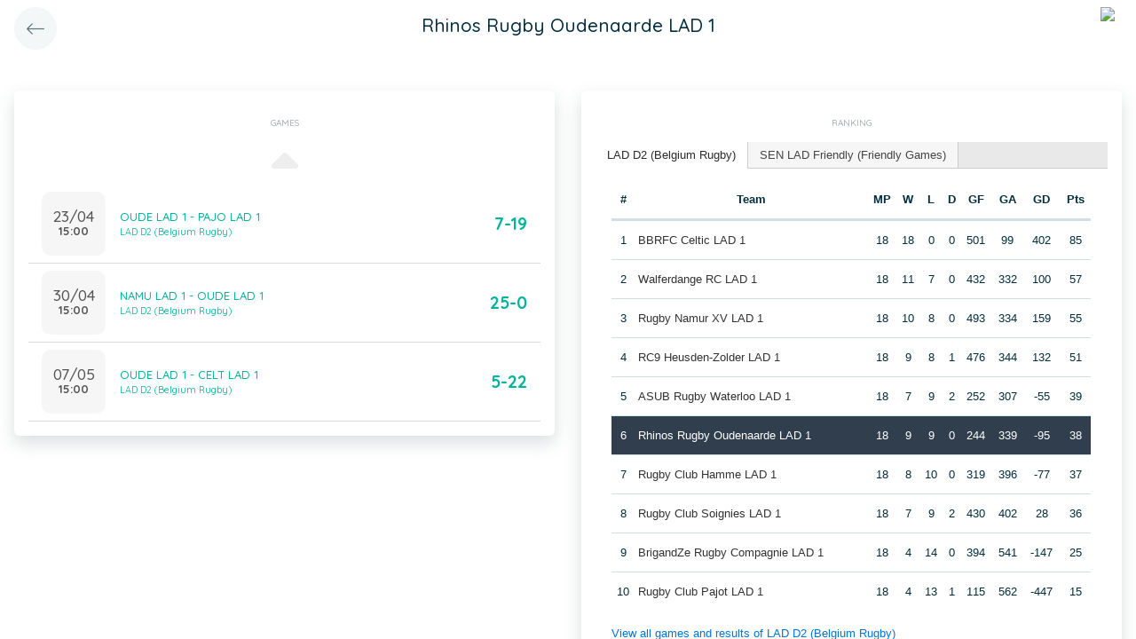

--- FILE ---
content_type: text/html; charset=UTF-8
request_url: https://app.twizzit.com/v2/ranking/widget/team?id=432231&wsid=0&lg=0&returnToRoute=ranking_widget_team&returnToId=444076
body_size: 12739
content:
<!DOCTYPE html>
<html>
    <head>
        <meta charset="UTF-8" />
        <meta http-equiv="X-UA-Compatible" content="IE=edge">
        <meta name="viewport" content="width=device-width, initial-scale=1.0, minimum-scale=1.0, maximum-scale=1.0, user-scalable=no">
        <meta name="robots" content="none" />

        <title>Twizzit</title>
        
<link rel="stylesheet" href="/v2/css/bootstrap-twizzit.css">

<link rel="stylesheet" href="/v2/css/ekko-lightbox.css">
<link rel="stylesheet" href="/v2/css/fontawesome/css/all.min.css?20220321">
<link rel="stylesheet" href="/v2/css/customScrollbar/customScrollbar.min.css">
<link rel="stylesheet" href="/v2/css/select2/select2.min.css?1">
<link rel="stylesheet" href="/v2/css/select2/select2-bootstrap4.css?20230126">
<link rel="stylesheet" type="text/css" href="//cdn.jsdelivr.net/npm/slick-carousel@1.8.1/slick/slick.css"/>
<link rel="stylesheet" href="/v2/css/swiper.min.css">

<script src="/v2/js/jquery-3.3.1.min.js" ></script>

<link rel="stylesheet" href="/v2/js/node_modules/@pqina/pintura/pintura.css">

<link rel="stylesheet" href="/v2/css/flatpickr.min.css">
<style>
    .debug {
        border: 3px solid magenta;
    }
    .flatpickr-calendar .flatpickr-clear, .flatpickr-calendar .flatpickr-today  {
        padding: .5rem;
        background-color: #f3f3f3 ;
        cursor: pointer;
    }
    .flatpickr-calendar .flatpickr-clear:hover, .flatpickr-calendar .flatpickr-today:hover {
        padding: .5rem;
        background-color: #e2e2e2 ;
        cursor: pointer;
    }

    @supports (-webkit-touch-callout: none) {
        /* only ios */
        @media (min-height: 750px) {
            .tw-module-header-primary, .tw-element-header-primary {
                padding-top: 30px!important;
            }
        }
    }
</style>

<link rel="stylesheet" href="/v2/css/twizzit-theme.css?20231102">
<link rel="stylesheet" href="/v2/css/sortable-theme-bootstrap.css?2911">

            <link rel="stylesheet" href="/v2/js/jquery-ui/jquery-ui.min.css" />
    <link rel="stylesheet" href="/v2/js/jquery-ui/jquery-ui-tabs.min.css" />
    <style>
        .ranking-table td, .ranking-table th{
    padding:0.75rem 0.25rem;
    text-align:center;
}
.ranking-table td.left, .ranking-table th.left{
    text-align:left;
}

.search-result-container{
    background-color: white;
    padding: 1rem;
    margin: 0.5rem 0rem;
    padding: 0rem 1rem;

}
.event-box-vertical {
    border: 1px solid #ccc;
    background-color: white;
    padding: 1rem;
    margin-top: 1rem;
}
.event-box-vertical .event-score {
    font-size: 3rem;
    text-align: center;
}
.event-list-live-score {
    color: red;
    font-weight: bold;
}
#current-events-wrapper:empty{
    display:none;
}
.fa-star{
    color:rgb(255, 189, 0);
}
.club-logo-box-small {
    margin: 0 auto;
    background-size: contain;
    background-repeat: no-repeat;
    background-position: center;
    width: 80px;
    height: 80px;
    position:relative;
}
.club-logo-box-small-value {
    font-size: 2rem;
    width: 80px;
    height: 70px;
    line-height: 74px;
    text-align: center;
    font-weight: bold;
    color: #8a3936;
}
.club-logo-box-mini-value {
    font-size: 2rem;
    width: 80px;
    height: 70px;
    line-height: 74px;
    text-align: center;
    font-weight: bold;
    color: #8a3936;
}

tr.table-success td, tr.table-success td a{
    color:#fff;
    background-color:#303e4d;
}
.module-header{
    margin: -1rem -1rem 1rem -1rem;
    padding: 1rem;
    background-color: #fff;
    text-align: center;
}


.header-container{
    display:inline-block;
    height: 68px;
    line-height: 68px;
    text-align:center;
    margin: -1rem;

}
.header-title {
    font-size: 1.3rem;
    display:inline-block;
    vertical-align: middle;
    line-height: normal;
}
.header-description{

}
@media (max-width: 992px){

    .search-result-container{
        border:none;
        margin:0px;
        padding: 0rem 1rem 1rem 1rem;

        margin: 1rem 0rem;
    }
    .header-container{
        display:inline-block;
        height: 49px;
        line-height: 49px;
        margin:0;
        text-align:left;
    }

    .header-title {
        font-size: 1.3rem;
        display:inline-block;
        vertical-align: middle;
        line-height: normal;
    }
    .header-title img{
        float:right;
    }
    .header-description{
        white-space: nowrap;
        overflow: hidden;
        text-overflow: ellipsis;
        font-size:0.9rem;
        clear:both;
        display:block;
        clear:both;

    }

}

        .chart-container{
            position:relative;
            height:200px;
        }
        .goals-chart-legend, .wins-chart-legend{
            position: absolute;
            top: 80px;
            left:0px;
            right:0px;
            text-align: center;
            line-height: 1.5rem;
            display:inline;
            width: 50px;
            margin-left: auto;
            margin-right: auto;
            border-radius: 25px;
        }
        .goals-chart-legend span, .wins-chart-legend span{
            font-size:2rem;
            font-weight: bold;
        }

        #rankings {
            padding: 0;
            border: none;
            -webkit-border-radius: 0;
            -moz-border-radius: 0;
            border-radius: 0;
        }

        #rankings table th {
            border-top: none;
        }

        #rankings ul {
            border: none;
            border-bottom: 1px solid #ccc;
            -webkit-border-radius: 0;
            -moz-border-radius: 0;
            border-radius: 0;
        }

        #rankings ul li {
            padding-top: 0;
            margin-top: 0;
            padding-right: 0;
            margin-right: 0;
            border: none;
            border-right: 1px solid #ccc;
            -webkit-border-radius: 0;
            -moz-border-radius: 0;
            border-radius: 0;
        }

        #rankings ul li.ui-state-active {
            background-color: white;
            margin-bottom: -2px;
            padding-bottom: 1px;
        }

        #rankings ul li.ui-state-active a {
            color: #292b2c;
        }

        #rankings .tw-link-no-ul {
            color: #0275d8;
        }

        @media (max-width: 576px){
            .goals-chart-legend, .wins-chart-legend{
                top: 86px;
                line-height: 1rem;
                font-size: 0.8rem;
            }
            .goals-chart-legend span, .wins-chart-legend span{
                font-size:1.5rem;
            }

        }
    </style>
        <link rel="icon" type="image/x-icon" href="/v2/favicon.ico" />
    </head>
    <body role="document">
        <div class="wrapper">
                        <style>
    .splash-loader {
        display: none;
        z-index: 9999;
    }

    @media(max-width: 992px) {
        .splash-loader {
            background: rgba(21, 53, 68, 0.1);
        }

        .splash-loader .tw-full-screen-lg-down {
            background: transparent;
        }

        .splash-loader.visible {
            display: block;
            position: fixed;
            top: 0px;
            bottom: 0px;
            left: 0px;
            width: 100%;
            z-index: 99999;
            background: #f9f9f9;
        }

        .splash-loader .tw-spinner-lg {
            position: absolute;
            top: 40%;
            left: 0;
            right: 0;
            margin-left: auto;
            margin-right: auto;
        }

        .gray-splash {
            background-color:#f4f7f7;
        }
        body.expanded .splash-loader .tw-element-body .fa-circle-notch{
            color:white;
        }
    }
</style>

<div class="splash-loader tw-full-screen-lg-down d-lg-none">
        <div class="d-flex flex-column h-100">
            <div class="tw-element-header-primary d-flex flex-column justify-content-center align-items-stretch">
                <div class="row no-gutter">
                    <div class="col-3"></div>
                    <div class="col-6 d-flex flex-column align-items-center"></div>
                    <div class="col-3"></div>
                </div>
            </div>
            <div class="tw-element-body d-flex justify-content-center h-100 align-items-center">
                <i class="fal fa-circle-notch fa-spin fa-4x"></i>
            </div>
        </div>
</div>

<script type="text/javascript">
    $(document).on('click', '.btn-feedback', function () {
        showLoader();
    });

    function showLoader() {
        $('.splash-loader').addClass('show');

        setTimeout(function() {
            $('.splash-loader').removeClass('show');
        }, 7000);
    }
    function hideLoader() {
        $('.splash-loader').removeClass('show');
    }
</script>


                        <div id="main-wrapper" class="d-flex flex-column" style="width: 100%">
                    <div class="d-flex flex-column h-100">
        <div class="tw-element-header-primary shadow-on-scroll">
            <div class="row no-gutter">
                <div class="col-3 pt-2">
                                            <a href="/v2/ranking/widget/team?id=444076&wsid=0&lg=0"
                           class="btn btn-circle btn-lg btn-light float-left">
                            <i class="fal fa-long-arrow-left"></i>
                        </a>
                                    </div>
                <div class="col-6 d-flex flex-column align-items-center justify-content-center">
                    <div class="header-title">
                        Rhinos Rugby Oudenaarde LAD 1
                    </div>
                </div>
                <div class="col-3 pt-2">
                                                                                                        <img src="/public/v2/club/1025/s/ec2baa4d87f818c5ce6e927bd5f7b1921dc8dba6.png" height="40" class="float-right mr-2 rounded-circle" />
                                                                                        </div>
            </div>
        </div>
        <div class="clearfix"></div>
        <div class="tw-element-body py-2 px-3">
            <div class="row mt-4">
                <div class="col-12 col-lg-6">
                    <div class="row">
                        <div class="col-12">
                            <div class="basic-container mb-3">
                                <div class="basic-container-title">Games</div>
                                <div id="games-wrapper">
                                    <style>
    .event-box {
        border-bottom: 1px solid rgba(0,0,0,0.15);
        padding-bottom: .5rem;
        padding-top: .5rem;
    }

    #events-wrapper a.tw-text-default:last-of-type .event-box {
        border-bottom:none;
    }

    .event-box:hover {
        background-color:#f6f6f6;cursor:pointer;
    }


    .event-list-live-score {
        color: red;
        font-weight: bold;
    }

    .loadmore-events{
        text-align: center;
        font-size: 3rem;
        padding: 0;
        line-height: 0rem;
        color: #aaa;
    }

    .loadmore-events a{
        color: #eee;
    }

    .loadmore-events:hover a{
        color: #bbb;
        cursor:pointer;
    }

    .game-date{
        background-color: #f6f6f6;
        border-radius: 10px;
        padding: 0.5rem;
        width: 4.5rem;
        height: 4.5rem;
        text-align:center;
        color: #555;
    }
    .game-date .day{
        font-weight: bold;
        color: #555;
    }
    .game-date .date{
        font-size: 1.1rem;
        line-height: 1rem;
        color: #555;
    }

    .game-date .time{
        font-weight: bold;
        color: #555;
    }

    .score-details{
        text-align: center;
    }

    .score-details .live-marker{
        background-color: rgb(255, 219, 0);
        border: 1px solid #ccc;
        text-align: center;
        font-weight: bold;
        font-size: 0.8rem;
        border-radius: 2px;
        padding: 0;
        max-width: 7rem;
        margin: auto;
    }
    .score-details .next-marker {
        background-color: green;
        border: 1px solid #ccc;
        text-align: center;
        font-weight: bold;
        font-size: 0.8rem;
        border-radius: 2px;
        padding: 0;
        max-width: 7rem;
        margin: auto;
        color:#fff;
    }
    .score-details .score{
        margin-bottom:0.2rem;
        font-weight:bold;
        font-size: 1.2rem;
    }

    .game:hover {
        text-decoration: none;
    }
</style>

    <div data-action="load-past-events" class="loadmore-events clearfix">
        <a href="javascript:void(0);" ><i class="fa fa-caret-up" aria-hidden="true"></i></a>
    </div>
<div class="clearfix"></div>
    <a href="/v2/ranking/widget/game?id=11065662&wsid=0&lg=0&returnToRoute=ranking_widget_team&returnToId=432231" class="game tw-text-default btn-feedback btn-feedback-topopup" data-id="11065662">
        <div class="col-12 event-box">
            <div class="d-flex align-items-center">
                <div>
                    <div class="game-date d-flex flex-column align-items-center justify-content-center mr-3">
                                                <div class="date">23/04</div>
                        <div class="time">15:00</div>
                    </div>
                </div>
                <div class="flex-grow-1 title-wrapper d-flex flex-column">
                    <div>OUDE LAD 1 - PAJO LAD 1</div>
                                            <small>LAD D2 (Belgium Rugby)</small>
                                    </div>
                <div class="score-wrapper">
                    <div class="score-details">
                                                    <span class="score">7-19</span>
                        
                                            </div>
                </div>
            </div>
        </div>
    </a>
    <a href="/v2/ranking/widget/game?id=11065697&wsid=0&lg=0&returnToRoute=ranking_widget_team&returnToId=432231" class="game tw-text-default btn-feedback btn-feedback-topopup" data-id="11065697">
        <div class="col-12 event-box">
            <div class="d-flex align-items-center">
                <div>
                    <div class="game-date d-flex flex-column align-items-center justify-content-center mr-3">
                                                <div class="date">30/04</div>
                        <div class="time">15:00</div>
                    </div>
                </div>
                <div class="flex-grow-1 title-wrapper d-flex flex-column">
                    <div>NAMU LAD 1 - OUDE LAD 1</div>
                                            <small>LAD D2 (Belgium Rugby)</small>
                                    </div>
                <div class="score-wrapper">
                    <div class="score-details">
                                                    <span class="score">25-0</span>
                        
                                            </div>
                </div>
            </div>
        </div>
    </a>
    <a href="/v2/ranking/widget/game?id=11065702&wsid=0&lg=0&returnToRoute=ranking_widget_team&returnToId=432231" class="game tw-text-default btn-feedback btn-feedback-topopup" data-id="11065702">
        <div class="col-12 event-box">
            <div class="d-flex align-items-center">
                <div>
                    <div class="game-date d-flex flex-column align-items-center justify-content-center mr-3">
                                                <div class="date">07/05</div>
                        <div class="time">15:00</div>
                    </div>
                </div>
                <div class="flex-grow-1 title-wrapper d-flex flex-column">
                    <div>OUDE LAD 1 - CELT LAD 1</div>
                                            <small>LAD D2 (Belgium Rugby)</small>
                                    </div>
                <div class="score-wrapper">
                    <div class="score-details">
                                                    <span class="score">5-22</span>
                        
                                            </div>
                </div>
            </div>
        </div>
    </a>

<div id="scroll-element"></div>
<div class="clearfix"></div>

                                </div>
                            </div>
                        </div>
                    </div>
                </div>
                                <div class="col-12 col-lg-6">
                    <div class="row">
                        <div class="col-12 ">
                            <div class="basic-container pt-3">
                                <div class="basic-container-title">
                                    Ranking                                </div>
                                <div id="rankings">
                                    <ul class="p-0">
                                                                                    <li><a href="#ranking-41771">LAD D2 (Belgium Rugby)</a></li>
                                                                                    <li><a href="#ranking-51026">SEN LAD Friendly (Friendly Games)</a></li>
                                                                            </ul>
                                                                            <div id="ranking-41771">
                                            <table class="table ranking-table">
                                                <thead>
                                                <tr>
                                                    <th>#</th>
                                                    <th>Team</th>
                                                    <th title="Matches played">MP</th>
                                                    <th title="Wins">W</th>
                                                    <th title="Losses">L</th>
                                                                                                            <th title="Draws">D</th>
                                                        <th title="Goals for">GF</th>
                                                        <th title="Goals against">GA</th>
                                                        <th title="Goal difference">GD</th>
                                                                                                                                                                <th title="Points">Pts</th>
                                                                                                    </tr>
                                                </thead>
                                                <tbody>
                                                                                                    <tr >
                                                        <td>1</td>
                                                        <td class="left">
                                                                                                                                                                                                <a class="btn-feedback btn-feedback-topopup" href="/v2/ranking/widget/team?id=460306&wsid=0&lg=0&returnToRoute=ranking_widget_team&returnToId=432231">BBRFC Celtic LAD 1</a>
                                                                                                                                                                                    </td>
                                                        <td>18</td>
                                                        <td>18</td>
                                                        <td>0</td>
                                                                                                                    <td>0</td>
                                                            <td>501</td>
                                                            <td>99</td>
                                                            <td>402</td>
                                                                                                                                                                            <td>85</td>
                                                                                                            </tr>
                                                                                                    <tr >
                                                        <td>2</td>
                                                        <td class="left">
                                                                                                                                                                                                <a class="btn-feedback btn-feedback-topopup" href="/v2/ranking/widget/team?id=463422&wsid=0&lg=0&returnToRoute=ranking_widget_team&returnToId=432231">Walferdange RC LAD 1</a>
                                                                                                                                                                                    </td>
                                                        <td>18</td>
                                                        <td>11</td>
                                                        <td>7</td>
                                                                                                                    <td>0</td>
                                                            <td>432</td>
                                                            <td>332</td>
                                                            <td>100</td>
                                                                                                                                                                            <td>57</td>
                                                                                                            </tr>
                                                                                                    <tr >
                                                        <td>3</td>
                                                        <td class="left">
                                                                                                                                                                                                <a class="btn-feedback btn-feedback-topopup" href="/v2/ranking/widget/team?id=429685&wsid=0&lg=0&returnToRoute=ranking_widget_team&returnToId=432231">Rugby Namur XV LAD 1</a>
                                                                                                                                                                                    </td>
                                                        <td>18</td>
                                                        <td>10</td>
                                                        <td>8</td>
                                                                                                                    <td>0</td>
                                                            <td>493</td>
                                                            <td>334</td>
                                                            <td>159</td>
                                                                                                                                                                            <td>55</td>
                                                                                                            </tr>
                                                                                                    <tr >
                                                        <td>4</td>
                                                        <td class="left">
                                                                                                                                                                                                <a class="btn-feedback btn-feedback-topopup" href="/v2/ranking/widget/team?id=443366&wsid=0&lg=0&returnToRoute=ranking_widget_team&returnToId=432231">RC9 Heusden-Zolder LAD 1</a>
                                                                                                                                                                                    </td>
                                                        <td>18</td>
                                                        <td>9</td>
                                                        <td>8</td>
                                                                                                                    <td>1</td>
                                                            <td>476</td>
                                                            <td>344</td>
                                                            <td>132</td>
                                                                                                                                                                            <td>51</td>
                                                                                                            </tr>
                                                                                                    <tr >
                                                        <td>5</td>
                                                        <td class="left">
                                                                                                                                                                                                <a class="btn-feedback btn-feedback-topopup" href="/v2/ranking/widget/team?id=464678&wsid=0&lg=0&returnToRoute=ranking_widget_team&returnToId=432231">ASUB Rugby Waterloo LAD 1</a>
                                                                                                                                                                                    </td>
                                                        <td>18</td>
                                                        <td>7</td>
                                                        <td>9</td>
                                                                                                                    <td>2</td>
                                                            <td>252</td>
                                                            <td>307</td>
                                                            <td>-55</td>
                                                                                                                                                                            <td>39</td>
                                                                                                            </tr>
                                                                                                    <tr class="table-success">
                                                        <td>6</td>
                                                        <td class="left">
                                                                                                                                                                                                <a class="btn-feedback btn-feedback-topopup" href="/v2/ranking/widget/team?id=432231&wsid=0&lg=0&returnToRoute=ranking_widget_team&returnToId=432231">Rhinos Rugby Oudenaarde LAD 1</a>
                                                                                                                                                                                    </td>
                                                        <td>18</td>
                                                        <td>9</td>
                                                        <td>9</td>
                                                                                                                    <td>0</td>
                                                            <td>244</td>
                                                            <td>339</td>
                                                            <td>-95</td>
                                                                                                                                                                            <td>38</td>
                                                                                                            </tr>
                                                                                                    <tr >
                                                        <td>7</td>
                                                        <td class="left">
                                                                                                                                                                                                <a class="btn-feedback btn-feedback-topopup" href="/v2/ranking/widget/team?id=444076&wsid=0&lg=0&returnToRoute=ranking_widget_team&returnToId=432231">Rugby Club Hamme LAD 1</a>
                                                                                                                                                                                    </td>
                                                        <td>18</td>
                                                        <td>8</td>
                                                        <td>10</td>
                                                                                                                    <td>0</td>
                                                            <td>319</td>
                                                            <td>396</td>
                                                            <td>-77</td>
                                                                                                                                                                            <td>37</td>
                                                                                                            </tr>
                                                                                                    <tr >
                                                        <td>8</td>
                                                        <td class="left">
                                                                                                                                                                                                <a class="btn-feedback btn-feedback-topopup" href="/v2/ranking/widget/team?id=426232&wsid=0&lg=0&returnToRoute=ranking_widget_team&returnToId=432231">Rugby Club Soignies LAD 1</a>
                                                                                                                                                                                    </td>
                                                        <td>18</td>
                                                        <td>7</td>
                                                        <td>9</td>
                                                                                                                    <td>2</td>
                                                            <td>430</td>
                                                            <td>402</td>
                                                            <td>28</td>
                                                                                                                                                                            <td>36</td>
                                                                                                            </tr>
                                                                                                    <tr >
                                                        <td>9</td>
                                                        <td class="left">
                                                                                                                                                                                                <a class="btn-feedback btn-feedback-topopup" href="/v2/ranking/widget/team?id=443370&wsid=0&lg=0&returnToRoute=ranking_widget_team&returnToId=432231">BrigandZe Rugby Compagnie LAD 1</a>
                                                                                                                                                                                    </td>
                                                        <td>18</td>
                                                        <td>4</td>
                                                        <td>14</td>
                                                                                                                    <td>0</td>
                                                            <td>394</td>
                                                            <td>541</td>
                                                            <td>-147</td>
                                                                                                                                                                            <td>25</td>
                                                                                                            </tr>
                                                                                                    <tr >
                                                        <td>10</td>
                                                        <td class="left">
                                                                                                                                                                                                <a class="btn-feedback btn-feedback-topopup" href="/v2/ranking/widget/team?id=432028&wsid=0&lg=0&returnToRoute=ranking_widget_team&returnToId=432231">Rugby Club Pajot LAD 1</a>
                                                                                                                                                                                    </td>
                                                        <td>18</td>
                                                        <td>4</td>
                                                        <td>13</td>
                                                                                                                    <td>1</td>
                                                            <td>115</td>
                                                            <td>562</td>
                                                            <td>-447</td>
                                                                                                                                                                            <td>15</td>
                                                                                                            </tr>
                                                                                                </tbody>
                                            </table>
                                            <a href="/v2/ranking/widget/series?id=41771&wsid=0&lg=0&returnToRoute=ranking_widget_team&returnToId=432231" class="btn-feedback tw-link-no-ul btn-feedback-topopup">
                                                View all games and results of LAD D2 (Belgium Rugby)
                                            </a>
                                        </div>
                                                                            <div id="ranking-51026">
                                            <table class="table ranking-table">
                                                <thead>
                                                <tr>
                                                    <th>#</th>
                                                    <th>Team</th>
                                                    <th title="Matches played">MP</th>
                                                    <th title="Wins">W</th>
                                                    <th title="Losses">L</th>
                                                                                                            <th title="Draws">D</th>
                                                        <th title="Goals for">GF</th>
                                                        <th title="Goals against">GA</th>
                                                        <th title="Goal difference">GD</th>
                                                                                                                                                                <th title="Points">Pts</th>
                                                                                                    </tr>
                                                </thead>
                                                <tbody>
                                                                                                    <tr >
                                                        <td>1</td>
                                                        <td class="left">
                                                                                                                                                                                                <a class="btn-feedback btn-feedback-topopup" href="/v2/ranking/widget/team?id=444148&wsid=0&lg=0&returnToRoute=ranking_widget_team&returnToId=432231">Royal Kituro Schaerbeek RC LAD 1</a>
                                                                                                                                                                                    </td>
                                                        <td>2</td>
                                                        <td>1</td>
                                                        <td>0</td>
                                                                                                                    <td>1</td>
                                                            <td>88</td>
                                                            <td>5</td>
                                                            <td>83</td>
                                                                                                                                                                            <td>7</td>
                                                                                                            </tr>
                                                                                                    <tr >
                                                        <td>2</td>
                                                        <td class="left">
                                                                                                                                                                                                <a class="btn-feedback btn-feedback-topopup" href="/v2/ranking/widget/team?id=444068&wsid=0&lg=0&returnToRoute=ranking_widget_team&returnToId=432231">Rugby Sur Heure LAD 1</a>
                                                                                                                                                                                    </td>
                                                        <td>2</td>
                                                        <td>0</td>
                                                        <td>0</td>
                                                                                                                    <td>2</td>
                                                            <td>0</td>
                                                            <td>0</td>
                                                            <td>0</td>
                                                                                                                                                                            <td>4</td>
                                                                                                            </tr>
                                                                                                    <tr >
                                                        <td>3</td>
                                                        <td class="left">
                                                                                                                                                                                                <a class="btn-feedback btn-feedback-topopup" href="/v2/ranking/widget/team?id=463755&wsid=0&lg=0&returnToRoute=ranking_widget_team&returnToId=432231">Rugby Ottignies Club LAD 1</a>
                                                                                                                                                                                    </td>
                                                        <td>1</td>
                                                        <td>0</td>
                                                        <td>0</td>
                                                                                                                    <td>1</td>
                                                            <td>0</td>
                                                            <td>0</td>
                                                            <td>0</td>
                                                                                                                                                                            <td>2</td>
                                                                                                            </tr>
                                                                                                    <tr >
                                                        <td>4</td>
                                                        <td class="left">
                                                                                                                                                                                                <a class="btn-feedback btn-feedback-topopup" href="/v2/ranking/widget/team?id=428801&wsid=0&lg=0&returnToRoute=ranking_widget_team&returnToId=432231">Dendermonde RC LAD 1</a>
                                                                                                                                                                                    </td>
                                                        <td>1</td>
                                                        <td>0</td>
                                                        <td>0</td>
                                                                                                                    <td>1</td>
                                                            <td>0</td>
                                                            <td>0</td>
                                                            <td>0</td>
                                                                                                                                                                            <td>2</td>
                                                                                                            </tr>
                                                                                                    <tr >
                                                        <td>5</td>
                                                        <td class="left">
                                                                                                                                                                                                <a class="btn-feedback btn-feedback-topopup" href="/v2/ranking/widget/team?id=432277&wsid=0&lg=0&returnToRoute=ranking_widget_team&returnToId=432231">RCC Binche LAD 1</a>
                                                                                                                                                                                    </td>
                                                        <td>1</td>
                                                        <td>0</td>
                                                        <td>0</td>
                                                                                                                    <td>1</td>
                                                            <td>0</td>
                                                            <td>0</td>
                                                            <td>0</td>
                                                                                                                                                                            <td>2</td>
                                                                                                            </tr>
                                                                                                    <tr class="table-success">
                                                        <td>6</td>
                                                        <td class="left">
                                                                                                                                                                                                <a class="btn-feedback btn-feedback-topopup" href="/v2/ranking/widget/team?id=432231&wsid=0&lg=0&returnToRoute=ranking_widget_team&returnToId=432231">Rhinos Rugby Oudenaarde LAD 1</a>
                                                                                                                                                                                    </td>
                                                        <td>1</td>
                                                        <td>0</td>
                                                        <td>0</td>
                                                                                                                    <td>1</td>
                                                            <td>0</td>
                                                            <td>0</td>
                                                            <td>0</td>
                                                                                                                                                                            <td>2</td>
                                                                                                            </tr>
                                                                                                    <tr >
                                                        <td>7</td>
                                                        <td class="left">
                                                                                                                                                                                                <a class="btn-feedback btn-feedback-topopup" href="/v2/ranking/widget/team?id=443381&wsid=0&lg=0&returnToRoute=ranking_widget_team&returnToId=432231">Entente Lommel/Oudsbergen LAD 1</a>
                                                                                                                                                                                    </td>
                                                        <td>1</td>
                                                        <td>0</td>
                                                        <td>0</td>
                                                                                                                    <td>1</td>
                                                            <td>0</td>
                                                            <td>0</td>
                                                            <td>0</td>
                                                                                                                                                                            <td>2</td>
                                                                                                            </tr>
                                                                                                    <tr >
                                                        <td>8</td>
                                                        <td class="left">
                                                                                                                                                                                                <a class="btn-feedback btn-feedback-topopup" href="/v2/ranking/widget/team?id=428803&wsid=0&lg=0&returnToRoute=ranking_widget_team&returnToId=432231">Dendermonde RC LAD 2</a>
                                                                                                                                                                                    </td>
                                                        <td>1</td>
                                                        <td>0</td>
                                                        <td>0</td>
                                                                                                                    <td>1</td>
                                                            <td>0</td>
                                                            <td>0</td>
                                                            <td>0</td>
                                                                                                                                                                            <td>2</td>
                                                                                                            </tr>
                                                                                                    <tr >
                                                        <td>9</td>
                                                        <td class="left">
                                                                                                                                                                                                <a class="btn-feedback btn-feedback-topopup" href="/v2/ranking/widget/team?id=459673&wsid=0&lg=0&returnToRoute=ranking_widget_team&returnToId=432231">Rugby Club Leuven LAD 1</a>
                                                                                                                                                                                    </td>
                                                        <td>1</td>
                                                        <td>0</td>
                                                        <td>0</td>
                                                                                                                    <td>1</td>
                                                            <td>0</td>
                                                            <td>0</td>
                                                            <td>0</td>
                                                                                                                                                                            <td>2</td>
                                                                                                            </tr>
                                                                                                    <tr >
                                                        <td>10</td>
                                                        <td class="left">
                                                                                                                                                                                                <a class="btn-feedback btn-feedback-topopup" href="/v2/ranking/widget/team?id=429685&wsid=0&lg=0&returnToRoute=ranking_widget_team&returnToId=432231">Rugby Namur XV LAD 1</a>
                                                                                                                                                                                    </td>
                                                        <td>1</td>
                                                        <td>0</td>
                                                        <td>0</td>
                                                                                                                    <td>1</td>
                                                            <td>0</td>
                                                            <td>0</td>
                                                            <td>0</td>
                                                                                                                                                                            <td>2</td>
                                                                                                            </tr>
                                                                                                    <tr >
                                                        <td>11</td>
                                                        <td class="left">
                                                                                                                                                                                                <a class="btn-feedback btn-feedback-topopup" href="/v2/ranking/widget/team?id=444153&wsid=0&lg=0&returnToRoute=ranking_widget_team&returnToId=432231">Royal Kituro Schaerbeek RC LAD 2</a>
                                                                                                                                                                                    </td>
                                                        <td>1</td>
                                                        <td>0</td>
                                                        <td>0</td>
                                                                                                                    <td>1</td>
                                                            <td>0</td>
                                                            <td>0</td>
                                                            <td>0</td>
                                                                                                                                                                            <td>2</td>
                                                                                                            </tr>
                                                                                                    <tr >
                                                        <td>12</td>
                                                        <td class="left">
                                                                                                                                                                                                <a class="btn-feedback btn-feedback-topopup" href="/v2/ranking/widget/team?id=431978&wsid=0&lg=0&returnToRoute=ranking_widget_team&returnToId=432231">Brugsche Rugby Club LAD 1</a>
                                                                                                                                                                                    </td>
                                                        <td>0</td>
                                                        <td>0</td>
                                                        <td>0</td>
                                                                                                                    <td>0</td>
                                                            <td>0</td>
                                                            <td>0</td>
                                                            <td>0</td>
                                                                                                                                                                            <td>0</td>
                                                                                                            </tr>
                                                                                                    <tr >
                                                        <td>13</td>
                                                        <td class="left">
                                                                                                                                                                                                <a class="btn-feedback btn-feedback-topopup" href="/v2/ranking/widget/team?id=426832&wsid=0&lg=0&returnToRoute=ranking_widget_team&returnToId=432231">RC Curtrycke LAD 1</a>
                                                                                                                                                                                    </td>
                                                        <td>0</td>
                                                        <td>0</td>
                                                        <td>0</td>
                                                                                                                    <td>0</td>
                                                            <td>0</td>
                                                            <td>0</td>
                                                            <td>0</td>
                                                                                                                                                                            <td>0</td>
                                                                                                            </tr>
                                                                                                    <tr >
                                                        <td>14</td>
                                                        <td class="left">
                                                                                                                                                                                                <a class="btn-feedback btn-feedback-topopup" href="/v2/ranking/widget/team?id=430463&wsid=0&lg=0&returnToRoute=ranking_widget_team&returnToId=432231">Brussels Citizens Rugby Auderghem LAD 1</a>
                                                                                                                                                                                    </td>
                                                        <td>0</td>
                                                        <td>0</td>
                                                        <td>0</td>
                                                                                                                    <td>0</td>
                                                            <td>0</td>
                                                            <td>0</td>
                                                            <td>0</td>
                                                                                                                                                                            <td>0</td>
                                                                                                            </tr>
                                                                                                    <tr >
                                                        <td>15</td>
                                                        <td class="left">
                                                                                                                                                                                                <a class="btn-feedback btn-feedback-topopup" href="/v2/ranking/widget/team?id=444076&wsid=0&lg=0&returnToRoute=ranking_widget_team&returnToId=432231">Rugby Club Hamme LAD 1</a>
                                                                                                                                                                                    </td>
                                                        <td>0</td>
                                                        <td>0</td>
                                                        <td>0</td>
                                                                                                                    <td>0</td>
                                                            <td>0</td>
                                                            <td>0</td>
                                                            <td>0</td>
                                                                                                                                                                            <td>0</td>
                                                                                                            </tr>
                                                                                                    <tr >
                                                        <td>16</td>
                                                        <td class="left">
                                                                                                                                                                                                <a class="btn-feedback btn-feedback-topopup" href="/v2/ranking/widget/team?id=426137&wsid=0&lg=0&returnToRoute=ranking_widget_team&returnToId=432231">Antwerp RC LAD 1</a>
                                                                                                                                                                                    </td>
                                                        <td>1</td>
                                                        <td>0</td>
                                                        <td>1</td>
                                                                                                                    <td>0</td>
                                                            <td>5</td>
                                                            <td>88</td>
                                                            <td>-83</td>
                                                                                                                                                                            <td>0</td>
                                                                                                            </tr>
                                                                                                </tbody>
                                            </table>
                                            <a href="/v2/ranking/widget/series?id=51026&wsid=0&lg=0&returnToRoute=ranking_widget_team&returnToId=432231" class="btn-feedback tw-link-no-ul btn-feedback-topopup">
                                                View all games and results of SEN LAD Friendly (Friendly Games)
                                            </a>
                                        </div>
                                                                    </div>
                            </div>
                        </div>
                    </div>
                </div>
                                                    <div class="col-12 mb-3">
                        <div class="basic-container-lg-up">
                            <div class="basic-container-title">Stats: Rhinos Rugby Oudenaarde LAD 1</div>
                            <div class="row">
                                <div class="col-6 chart-container">
                                    <div id="wins-chart"></div>
                                    <div class="wins-chart-legend"><span>9</span><br>Wins</div>
                                </div>
                                <div class="col-6 chart-container">
                                    <div id="goals-chart"></div>
                                    <div class="goals-chart-legend"><span>244</span><br>Goals</div>
                                </div>
                                <div class="clearfix"></div>
                            </div>
                        </div>
                    </div>
                            </div>
        </div>
    </div>
                <div id="main-modal-container" style="display:none;"></div>
            </div>
                        <div id="activity-details-modal"></div>

<script type="text/javascript" src="/v2/js/bootstrap.bundle.min.js"></script>
<script type="text/javascript" src="/v2/js/ekko-lightbox.js" defer></script>
<script type="text/javascript" src="/v2/js/table-sortable.js"></script>

<script async type="text/javascript">$.fn.modal.Constructor.prototype._enforceFocus = function() {};</script>

<script type="text/javascript" src="/v2/js/feedbackStack.js?20230303" defer></script>
<script type="text/javascript" src="/v2/js/jquery.mCustomScrollbar.min.js"></script>
<script type="text/javascript" src="/v2/js/jquery.inputmask.bundle.min.js"></script>
<script type="text/javascript" src="/v2/js/flatpickr.js"></script>
<script type="text/javascript" src="/v2/js/bs-custom-file-input.min.js"></script>
<script type="text/javascript" src="/v2/js/isMobile.min.js"></script>
<script type="text/javascript" src="/v2/js/formEmpty.js"></script>
<script type="text/javascript" src="/v2/js/historyManager.js?1"></script>
<script type="text/javascript" src="/v2/js/Datepicker.js?20250221"></script>
<script type="text/javascript" src="/v2/js/utils.js?45148424"></script>

<script type="text/javascript" src="/v2/js/select2_modified.js?20250710"></script>
<script> $.fn.select2.defaults.set("theme", "bootstrap4"); </script>

<script type="text/javascript" src="/v2/js/twizzit.js"></script>

<script type="text/javascript" src="//cdn.jsdelivr.net/npm/slick-carousel@1.8.1/slick/slick.min.js"></script>

<script type="text/javascript">
    pinturaTranslations = {
        modalTitle: "general.label.editImage",
        save: "Save"
    };
</script>

<script type="text/javascript">
    import('/v2/js/node_modules/@pqina/pintura/pintura.js').then(module => {
        window.initDefaultPinturaEditor = module.appendDefaultEditor;
    });
</script>

<script type="text/javascript" src="/v2/js/polyfills/object_assign.js"></script>
<script type="text/javascript" src="/v2/js/polyfills/custom_event.js"></script>

<script type="text/javascript" src="/v2/js/jquery-ui/jquery-ui.min.js"></script>
<script type="text/javascript" src="/v2/js/jquery-ui/jquery.ui.touch-punch.min.js"></script>
<script type="text/javascript" src="/v2/js/classes/ConfigurableObject.js?2"></script>
<script type="text/javascript" src="/v2/js/classes/Modal.js?6"></script>
<script type="text/javascript" src="/v2/js/classes/SidePanel.js?6"></script>
<script type="text/javascript" src="/v2/js/classes/Overlay.js?1"></script>
<script type="text/javascript" src="/v2/js/classes/ModalCollection.js?2"></script>
<script type="text/javascript" src="/v2/js/classes/SidePanelCollection.js?2"></script>
<script type="text/javascript" src="/v2/js/classes/OverlayCollection.js?2"></script>
<script type="text/javascript" src="/v2/js/classes/Loqate.js"></script>
<script type="text/javascript" src="/v2/js/classes/Pintura.js?20240501"></script>

<script type="text/javascript">
    var spinner = '<div style="text-align: center;"><i class="fal fa-circle-notch fa-2x fa-spin m-2"></i></div>';
    var spinnerLarge = '<div style="text-align: center;"><i class="fal fa-circle-notch fa-4x fa-spin m-4"></i></div>';

    function isMobileBreakpoint() {
        return window.matchMedia("(max-width: 992px)").matches;
    }

    /**
     * Use this instance to create a modal.
     * Example:
     *      modalCollection.create('link-to-resource-modal', { title: "Link resource" });
     */
    const modalCollection = new ModalCollection();
    const sidePanelCollection = new SidePanelCollection();
    const overlayCollection = new OverlayCollection();

    function showModalPlaceholder(selector, classes) {
        const modalPlaceholder = '<div id="modal-placeholder" class="modal fade"><div class="modal-dialog ' + (classes ? classes : '') + '" role="document"><div class="modal-content"><div class="modal-header"><button type="button" class="btn tw-btn-noborder d-block d-lg-none float-left tw-full-screen-modal-back" data-dismiss="modal" aria-hidden="true"><i class="fal fa-long-arrow-left" aria-hidden="true"></i> </button><h5 class="modal-title"></h5><button type="button" class="close d-none d-lg-block" data-dismiss="modal" aria-hidden="true">&times;</button></div></div></div></div>';
        $(selector).html(modalPlaceholder);
        $('#modal-placeholder').modal('show');
    }

    function hideModalPlaceholder() {
        $('#modal-placeholder').remove();
        $('.modal-backdrop').remove();
    }

    var flatpickrInstances = [];
    var flatpickrLocale = 'en';
    var flatpickrTranslations = {
        clear: "Clear",
        today: "Today"
    };

    window.regex = {
        numeric: /^\d+$/,
        decimal: /^[0-9.]+$/,
        email: /^(([^<>()\[\]\\.,;:\s@"]+(\.[^<>()\[\]\\.,;:\s@"]+)*)|(".+"))@((\[[0-9]{1,3}\.[0-9]{1,3}\.[0-9]{1,3}\.[0-9]{1,3}\])|(([a-zA-Z\-0-9]+\.)+[a-zA-Z]{2,}))$/,
        date: /^(\d{1,2})\/(\d{1,2})\/(\d{4})$/,
        ISODate: /^(\d{4})\-(\d{1,2})\-(\d{1,2})$/,
        votas: /[a-zA-Z0-9]{8}\-[a-zA-Z0-9]{4}\-[a-zA-Z0-9]{4}\-[a-zA-Z0-9]{4}\-[a-zA-Z0-9]{12}/,
        url: /^[(http(s)?):\/\/(www\.)?a-zA-Z0-9\-@:%._\+~#=]{2,256}\.[a-z]{2,6}\b([-a-zA-Z0-9@:%_\+.~#?&\/=]*)/,
    }

    window.filePlaceholders = {
        'css': '/v2/images/placeholders/css.png',
        'csv': '/v2/images/placeholders/csv.png',
        'doc': '/v2/images/placeholders/doc.png',
        'docx': '/v2/images/placeholders/docx.png',
        'flv': '/v2/images/placeholders/flv.png',
        'mp3': '/v2/images/placeholders/mp3.png',
        'odp': '/v2/images/placeholders/odp.png',
        'ods': '/v2/images/placeholders/ods.png',
        'odt': '/v2/images/placeholders/odt.png',
        'pdf': '/v2/images/placeholders/pdf.png',
        'pps': '/v2/images/placeholders/pps.png',
        'ppsx': '/v2/images/placeholders/ppsx.png',
        'psd': '/v2/images/placeholders/psd.png',
        'ppt': '/v2/images/placeholders/ppt.png',
        'pptx': '/v2/images/placeholders/pptx.png',
        'rar': '/v2/images/placeholders/rar.png',
        'txt': '/v2/images/placeholders/txt.png',
        'wav': '/v2/images/placeholders/wav.png',
        'wma': '/v2/images/placeholders/wma.png',
        'xls': '/v2/images/placeholders/xls.png',
        'xlsx': '/v2/images/placeholders/xlsx.png',
        'zip': '/v2/images/placeholders/zip.png',
        'other': '/v2/images/placeholders/other.png'
    };

    document.addEventListener('scroll', function(event) {
        if (!event.target.className) {
            return;
        }

        const isScrolling = $(event.target).scrollTop() > 0;

        switch (true) {
            case $(event.target).hasClass('tw-element-body'):
                $(event.target).prevAll('.tw-element-header-primary').toggleClass('scrolling', isScrolling);
                $(event.target).prevAll('.tw-element-header-secondary').toggleClass('scrolling', isScrolling);
                $(event.target).prevAll('.tw-element-header-data-list').toggleClass('scrolling', isScrolling);
                break;
            case $(event.target).hasClass('tw-module-body'):
                $(event.target).prevAll('.tw-module-header-primary').toggleClass('scrolling', isScrolling);
                $(event.target).prevAll('.tw-module-header-secondary').toggleClass('scrolling', isScrolling);
                $(event.target).prevAll('.tw-module-header-data-list').toggleClass('scrolling', isScrolling);
                break;
            case $(event.target).hasClass('tw-module-body-page'):
                {
                    const body = $(event.target).parents('.tw-module-body');
                    $(body).prevAll('.tw-module-header-primary').toggleClass('scrolling', isScrolling);
                    $(body).prevAll('.tw-module-header-secondary').toggleClass('scrolling', isScrolling);
                    $(body).prevAll('.tw-module-header-data-list').toggleClass('scrolling', isScrolling);
                }
                break;
            case $(event.target).hasClass('tw-element-body-page'):
                {
                    const body = $(event.target).parents('.tw-element-body');
                    $(body).prevAll('.tw-element-header-primary').toggleClass('scrolling', isScrolling);
                    $(body).prevAll('.tw-element-header-secondary').toggleClass('scrolling', isScrolling);
                    $(body).prevAll('.tw-element-header-data-list').toggleClass('scrolling', isScrolling);
                }
                break;
        }
    }, true);

    $(document).ready(function () {

        $(document).on('click', '.tw-btn-options', function () {
            $(this).toggleClass('open');
        });

        if (!isMobile.any) {
            $('.custom-scroll-bar, .custom-scroll-bar-dark').mCustomScrollbar({
                theme: 'minimal',
                scrollInertia: 100,
                mouseWheelPixels: 100
            });
        }

        $(document).on('click', '.js-fullscreen-image[data-url]', function showFullscreenProfileImage(event) {
            event.preventDefault();
            event.stopPropagation();
            const imagePath = $(this).data('url');
            $('body').append('<div id="js-fullscreen-image-container" tabindex="0"><img src="' + imagePath + '" alt="Image not found"></div>');
            $('#js-fullscreen-image-container')
                .off()
                .click(function removeFullscreenProfileImage(event) {
                    if (event.target.tagName !== 'IMG') {
                        $(this).remove();
                    }
                })
                .keyup(function removeFullscreenProfileImageByEsc(event) {
                    event.preventDefault();
                    event.stopPropagation();
                    if (('undefined' !== typeof event.key && 'Escape' === event.key) || (27 === event.which)) {
                        $(this).remove();
                    }
                })
                .focus();
            historyManager.setBackAction({ action: 'removeFullscreenImage' }, true);
        });
    });

    $(document).on('show.bs.modal', '.modal-stacked', function(e) {
        var parentModal = $('.modal-stacked.show:visible');
        if (parentModal.length || ($(e.target).parents('#results-container').length && 'create-template-document-modal' !== $(e.target).attr('id'))) {
            if (!$(e.target).hasClass('modal-stacked') || $(e.target).hasClass('modal-master')) {
                return false;
            }
            var identifier = Math.floor(Math.random() * 10000) + 1;
            var newModal = e.target;
            $(parentModal).attr('data-modal-identifier', identifier);
            $(e.target).attr('data-parent-modal', identifier);

            $(newModal).before('<div data-modal-placeholder="' + identifier + '"></div>');
            $(newModal).detach().appendTo($('#main-modal-container'));
            $('#main-modal-container').show();

            $(parentModal).modal('hide');
        }
    });

    $(document).on('hidden.bs.modal', '.modal-stacked', function(e) {
        if ($('[data-modal-placeholder="' + $(e.target).attr('data-parent-modal') + '"]').length) {
            $(e.target).detach();
            $('[data-modal-placeholder="' + $(e.target).attr('data-parent-modal') + '"]').replaceWith($(e.target));
            $('[data-modal-identifier="' + $(e.target).attr('data-parent-modal') + '"]').modal('show');
        }
    });

    
    /*
     * Compare arrays (recursively), loose comparison for values (['1', '3'] == [1, 3])
     * To check if array contains equal elements: call .sort() on both arrays
     */
    Array.prototype.compare = function (array) {
        if (!array) {
            return false;
        }
        if (this.length !== array.length) {
            return false;
        }
        for (var i = 0; i < this.length; i++) {
            if (this[i] instanceof Array && array[i] instanceof Array) {
                if (!this[i].compare(array[i])) {
                    return false;
                }
            } else if (this[i] != array[i]) {
                return false;
            }
        }
        return true;
    };

    /**
     * Alternative method to serialize a form with disabled inputs
     */
    $.fn.serializeIncludeDisabled = function () {
        let disabled = this.find(":input:disabled").prop("disabled", false);
        let serialized = this.serialize();
        disabled.prop("disabled", true);
        return serialized;
    };

    $.fn.serializeArrayIncludeDisabled = function () {
        let disabled = this.find(":input:disabled").prop("disabled", false);
        let serialized = this.serializeArray();
        disabled.prop("disabled", true);
        $('input[type="checkbox"]:not(:checked), input[type="radio"]:not(:checked)', this).each(function() {
            serialized.push({name: $(this).attr('name'), value: "0"});
        });
        return serialized;
    };

    $.fn.serializeArrayIncludeCheckboxes = function () {
        let result = $(this).serializeArray();
        $('input[type="checkbox"]:not(:checked)', this).each(function() {
            result.push({name: $(this).attr('name'), value: "0"});
        });
        return result;
    };

    function shareDialog(title, message, url) {
        if (typeof window.ReactNativeWebView != 'undefined') {
            window.ReactNativeWebView.postMessage(JSON.stringify({
                type: 'share',
                title: title,
                message: message,
                url: url
            }));
        }
    }

    function toCurrency(number) {
        const { format } = new Intl.NumberFormat('nl-BE', {
            style: 'decimal',
            //currency: 'EUR',
            minimumFractionDigits: 2
        });

        return format(number).replace('.', ' ');
    }

    function formToArray(form) {
        return form.serializeArray().reduce(function(a, x) {
            let value = x.value;
            if ('checkbox' === $(`[name="${x.name}"]`)[0].type) {
                value = 'on' === x.value ? 1 : x.value;
            }
            if (x.name.indexOf('[]') !== -1) {
                if (typeof a[x.name.replace('[]', '')] === 'undefined') {
                    a[x.name.replace('[]', '')] = [];
                }

                a[x.name.replace('[]', '')].push(value);
            } else {
                a[x.name] = value;
            }

            return a;
        }, {});
    }

    function deepMergeObjects(object1, object2) {
        /*console.log('merge:' );
        console.log(object1);
        console.log(object2);*/
        if ('undefined' === typeof object1) {
            return object2;
        }
        if ('undefined' === typeof object2) {
            return object1;
        }

        const merged = {
            ...object1,
            ...object2
        };

        for (const key of Object.keys(merged)) {
            if (typeof merged[key] === 'object' && merged[key] !== null) {
                if (Array.isArray(object1[key]) && Array.isArray(object2[key])) {
                    merged[key] = [...object1[key], ...object2[key]];
                } else {
                    merged[key] = deepMergeObjects(object1[key], object2[key]);
                }
            }
        }

        return merged;
    }
</script>

<script type="text/javascript">
    function showDesktopNotification(title, body, profileUrl, url)
    {
        var notification = new Notification(title, {body: body, icon: profileUrl, tag: url});
        notification.onclick = function (x) {
            window.open(url);
            x.target.cancel();
        };
    }

    function desktopNotification(title, body, profileUrl, url)
    {
        if (!("Notification" in window)) {
            console.log("This browser does not support desktop notification");
        } else if (Notification.permission === "granted") {
            showDesktopNotification(title, body, profileUrl, url);
        } else if (Notification.permission !== 'denied') {
            Notification.requestPermission(function (permission) {
                if (permission === "granted") {
                    showDesktopNotification(title, body, profileUrl, url);
                }
            });
        }
    }

    function retrieveDesktopNotifications() {
        if (!("Notification" in window) || (typeof isMobile !== 'undefined' && isMobile.any)) {
            // console.log("This browser does not support desktop notifications");
        } else if (Notification.permission === "granted") {
            if ((typeof document.hidden === "undefined" || false === document.hidden)) {
                window.setTimeout(retrieveDesktopNotifications, 55000);
                return;
            }

            $.ajax({
                url: "/v2/ajax/notification/desktop",
                type: "POST",
                format: "json",
                success: function (data) {
                    $(data).each(function () {
                        desktopNotification(this.title, this.body, this.image, this.url);
                    });
                    if ((performance.now() / 1000) < 1800) {
                        window.setTimeout(retrieveDesktopNotifications, 55000);
                    }
                }
            });
        } else if (Notification.permission !== 'denied') {
            Notification.requestPermission(function (permission) {
                    if (permission === "granted") {
                        window.setTimeout(retrieveDesktopNotifications, 55000);
                    }
                }
            );
        }
    }

    $(document).ready(function () {
        window.setTimeout(retrieveDesktopNotifications, 55000);
    });
</script>


<script type="text/javascript" src="/v2/js/init-flatpickr.js?45148424"></script>

                        <script type="text/javascript" src="/v2/js/jquery-ui/jquery-ui.min.js"></script>
        <script type="text/javascript" src="/v2/js/jquery-ui/jquery-ui-tabs.min.js"></script>
        <script type="text/javascript" src="/v2/js/jquery-ui/jquery.ui.touch-punch.min.js"></script>
        <script type="text/javascript" src="https://www.gstatic.com/charts/loader.js"></script>
        <script type="text/javascript">
            $(function() {
                $('#rankings').tabs();
            });

            if ('undefined' !== typeof google) {
                google.charts.load("current", {packages:["corechart"]});
                google.charts.setOnLoadCallback(drawWinChart);
                function drawWinChart() {
                    var data = google.visualization.arrayToDataTable([
                        ['Type', '#'],
                        ["Wins",  9],
                        ["Losses", 9],
                        ["Draws",  1]
                    ]);

                    var options = {
                        pieHole: 0.6,
                        colors:['#88d8b0', '#ff6f69', '#ffcc5c'],
                        legend: {position: 'none'},
                        pieSliceText: 'none'
                    };

                    var chart = new google.visualization.PieChart(document.getElementById('wins-chart'));
                    chart.draw(data, options);
                }

                google.charts.setOnLoadCallback(drawGoalChart);
                function drawGoalChart() {
                    var data = google.visualization.arrayToDataTable([
                        ['Type', '#'],
                        ["Goals for",  244],
                        ["Goals against", 339]
                    ]);

                    var options = {
                        pieHole: 0.6,
                        colors:['#88d8b0', '#ff6f69'],
                        legend: {position: 'none'},
                        pieSliceText: 'none'

                    };

                    var chart = new google.visualization.PieChart(document.getElementById('goals-chart'));
                    chart.draw(data, options);
                }
            }
        </script>
        <script type="text/javascript">
        limitPast = 3;
        limitFuture = 3;

        function loadEvents() {
            $('#games-wrapper').html('<div class="d-flex justify-content-center"><i class="fal fa-circle-notch fa-spin tw-spinner-lg"></i></div>');
            $.ajax({
                url: '/v2/ajax/ranking/widget/team/432231/games',
                method: 'GET',
                data: {
                    limitPast: limitPast,
                    limitFuture: limitFuture,
                    widgetSettingsId: 0,
                    languageId: 0
                },
                success: function (data) {
                    $("#games-wrapper").html(data);
                    $("#games-wrapper").first().animate({
                        scrollTop: $("#scroll-element").offset().top + ($("#games-wrapper").height())
                    }, 1000);
                    $('[data-action="load-past-events"]').off().click(function() {
                        limitPast += 10;
                        loadEvents();
                    });

                    $('[data-action="load-future-events"]').off().click(function() {
                        limitFuture += 10;
                        loadEvents();
                    });

                },
                error: function() {
                    fbs.pushError("Failed to retrieve data, please try again");
                }
            });
        }
        $('[data-action="load-past-events"]').off().click(function() {
            limitPast += 10;
            loadEvents();
        });

        $('[data-action="load-future-events"]').off().click(function() {
            limitFuture += 10;
            loadEvents();
        });

            </script>
        </div>
    </body>
</html>


--- FILE ---
content_type: text/css
request_url: https://app.twizzit.com/v2/css/flatpickr.min.css
body_size: 9157
content:
.flatpickr-calendar{background:transparent;overflow:hidden;max-height:0;opacity:0;visibility:hidden;text-align:center;padding:0;animation:none;direction:ltr;border:0;font-size:14px;line-height:24px;border-radius:5px;position:absolute;width:315px;box-sizing:border-box;transition:top cubic-bezier(0,1,.5,1) 100ms;z-index:999;background:#fff;box-shadow:1px 0 0 #e6e6e6,-1px 0 0 #e6e6e6,0 1px 0 #e6e6e6,0 -1px 0 #e6e6e6,0 3px 13px rgba(0,0,0,0.08);}.flatpickr-calendar.open,.flatpickr-calendar.inline{opacity:1;visibility:visible;overflow:visible;max-height:640px}.flatpickr-calendar.open{display:inline-block;animation:flatpickrFadeInDown 300ms cubic-bezier(0,1,.5,1)}.flatpickr-calendar.inline{display:block;position:relative;top:2px}.flatpickr-calendar.static{position:absolute;top:calc(100% + 2px);}.flatpickr-calendar.static.open{display:block}.flatpickr-calendar.hasWeeks{width:auto}.flatpickr-calendar.dateIsPicked.hasTime .flatpickr-time{height:40px;border-top:1px solid #e6e6e6}.flatpickr-calendar.noCalendar.hasTime .flatpickr-time{height:auto}.flatpickr-calendar:before,.flatpickr-calendar:after{position:absolute;display:block;pointer-events:none;border:solid transparent;content:'';height:0;width:0;left:22px}.flatpickr-calendar.rightMost:before,.flatpickr-calendar.rightMost:after{left:auto;right:22px}.flatpickr-calendar:before{border-width:5px;margin:0 -5px}.flatpickr-calendar:after{border-width:4px;margin:0 -4px}.flatpickr-calendar.arrowTop:before,.flatpickr-calendar.arrowTop:after{bottom:100%}.flatpickr-calendar.arrowTop:before{border-bottom-color:#e6e6e6}.flatpickr-calendar.arrowTop:after{border-bottom-color:#fff}.flatpickr-calendar.arrowBottom:before,.flatpickr-calendar.arrowBottom:after{top:100%}.flatpickr-calendar.arrowBottom:before{border-top-color:#e6e6e6}.flatpickr-calendar.arrowBottom:after{border-top-color:#fff}.flatpickr-wrapper{position:relative;display:inline-block}.flatpickr-month{background:transparent;color:rgba(0,0,0,0.9);fill:rgba(0,0,0,0.9);height:28px;line-height:24px;text-align:center;position:relative;user-select:none}.flatpickr-prev-month,.flatpickr-next-month{text-decoration:none;cursor:pointer;position:absolute;top:10px;height:16px;line-height:16px;}.flatpickr-prev-month i,.flatpickr-next-month i{position:relative}.flatpickr-prev-month.flatpickr-prev-month,.flatpickr-next-month.flatpickr-prev-month{/*
        /*rtl:begin:ignore*/left:calc(3.57% - 1.5px);/*
        /*rtl:end:ignore*/}/*
        /*rtl:begin:ignore*/
/*
        /*rtl:end:ignore*/
.flatpickr-prev-month.flatpickr-next-month,.flatpickr-next-month.flatpickr-next-month{/*
        /*rtl:begin:ignore*/right:calc(3.57% - 1.5px);/*
        /*rtl:end:ignore*/}/*
        /*rtl:begin:ignore*/
/*
        /*rtl:end:ignore*/
.flatpickr-prev-month:hover,.flatpickr-next-month:hover{color:#959ea9;}.flatpickr-prev-month:hover svg,.flatpickr-next-month:hover svg{fill:#f64747}.flatpickr-prev-month svg,.flatpickr-next-month svg{width:14px;}.flatpickr-prev-month svg path,.flatpickr-next-month svg path{transition:fill .1s;fill:inherit}.numInputWrapper{position:relative;height:auto;}.numInputWrapper input,.numInputWrapper span{display:inline-block}.numInputWrapper input{width:100%}.numInputWrapper span{position:absolute;right:0;width:14px;padding:0 4px 0 2px;height:50%;line-height:50%;opacity:0;cursor:pointer;border:1px solid rgba(57,57,57,0.05);box-sizing:border-box;}.numInputWrapper span:hover{background:rgba(0,0,0,0.1)}.numInputWrapper span:active{background:rgba(0,0,0,0.2)}.numInputWrapper span:after{display:block;content:"";position:absolute;top:33%}.numInputWrapper span.arrowUp{top:0;border-bottom:0;}.numInputWrapper span.arrowUp:after{border-left:4px solid transparent;border-right:4px solid transparent;border-bottom:4px solid rgba(57,57,57,0.6)}.numInputWrapper span.arrowDown{top:50%;}.numInputWrapper span.arrowDown:after{border-left:4px solid transparent;border-right:4px solid transparent;border-top:4px solid rgba(57,57,57,0.6)}.numInputWrapper span svg{width:inherit;height:auto;}.numInputWrapper span svg path{fill:rgba(0,0,0,0.5)}.numInputWrapper:hover{background:rgba(0,0,0,0.05);}.numInputWrapper:hover span{opacity:1}.flatpickr-current-month{font-size:135%;line-height:inherit;font-weight:300;color:inherit;position:absolute;width:75%;left:12.5%;top:5px;display:inline-block;text-align:center;}.flatpickr-current-month span.cur-month{font-family:inherit;font-weight:700;color:inherit;display:inline-block;margin-left:7px;padding:0;}.flatpickr-current-month span.cur-month:hover{background:rgba(0,0,0,0.05)}.flatpickr-current-month .numInputWrapper{width:6ch;width:7ch\0;display:inline-block;}.flatpickr-current-month .numInputWrapper span.arrowUp:after{border-bottom-color:rgba(0,0,0,0.9)}.flatpickr-current-month .numInputWrapper span.arrowDown:after{border-top-color:rgba(0,0,0,0.9)}.flatpickr-current-month input.cur-year{background:transparent;box-sizing:border-box;color:inherit;cursor:default;padding:0 0 0 .5ch;margin:0;display:inline;font-size:inherit;font-family:inherit;font-weight:300;line-height:inherit;height:initial;border:0;border-radius:0;vertical-align:initial;}.flatpickr-current-month input.cur-year:focus{outline:0}.flatpickr-current-month input.cur-year[disabled],.flatpickr-current-month input.cur-year[disabled]:hover{font-size:100%;color:rgba(0,0,0,0.5);background:transparent;pointer-events:none}.flatpickr-weekdays{background:transparent;text-align:center;overflow:hidden}.flatpickr-days,.flatpickr-weeks{padding:1px 0 0 0}.flatpickr-days{padding:0;outline:0;text-align:left;width:315px;box-sizing:border-box;display:inline-block;display:flex;flex-wrap:wrap;justify-content:space-around;}.flatpickr-day{background:none;border:1px solid transparent;border-radius:150px;box-sizing:border-box;color:#393939;cursor:pointer;font-weight:400;width:14.2857143%;flex-basis:14.2857143%;max-width:40px;height:40px;line-height:40px;margin:0;display:inline-block;position:relative;justify-content:center;text-align:center;}.flatpickr-day.inRange,.flatpickr-day.prevMonthDay.inRange,.flatpickr-day.nextMonthDay.inRange,.flatpickr-day.today.inRange,.flatpickr-day.prevMonthDay.today.inRange,.flatpickr-day.nextMonthDay.today.inRange,.flatpickr-day:hover,.flatpickr-day.prevMonthDay:hover,.flatpickr-day.nextMonthDay:hover,.flatpickr-day:focus,.flatpickr-day.prevMonthDay:focus,.flatpickr-day.nextMonthDay:focus{cursor:pointer;outline:0;background:#e6e6e6;border-color:#e6e6e6}.flatpickr-day.today{border-color:#959ea9;}.flatpickr-day.today:hover,.flatpickr-day.today:focus{border-color:#959ea9;background:#959ea9;color:#fff}.flatpickr-day.selected,.flatpickr-day.startRange,.flatpickr-day.endRange,.flatpickr-day.selected:focus,.flatpickr-day.startRange:focus,.flatpickr-day.endRange:focus,.flatpickr-day.selected:hover,.flatpickr-day.startRange:hover,.flatpickr-day.endRange:hover,.flatpickr-day.selected.prevMonthDay,.flatpickr-day.startRange.prevMonthDay,.flatpickr-day.endRange.prevMonthDay,.flatpickr-day.selected.nextMonthDay,.flatpickr-day.startRange.nextMonthDay,.flatpickr-day.endRange.nextMonthDay{background:#569ff7;color:#fff;border-color:#569ff7}.flatpickr-day.selected.startRange,.flatpickr-day.startRange.startRange,.flatpickr-day.endRange.startRange{border-radius:50px 0 0 50px}.flatpickr-day.selected.endRange,.flatpickr-day.startRange.endRange,.flatpickr-day.endRange.endRange{border-radius:0 50px 50px 0}.flatpickr-day.selected.startRange.endRange,.flatpickr-day.startRange.startRange.endRange,.flatpickr-day.endRange.startRange.endRange{border-radius:50px}.flatpickr-day.inRange{border-radius:0;box-shadow:-5px 0 0 #e6e6e6,5px 0 0 #e6e6e6}.flatpickr-day.disabled,.flatpickr-day.disabled:hover{pointer-events:none}.flatpickr-day.disabled,.flatpickr-day.disabled:hover,.flatpickr-day.prevMonthDay,.flatpickr-day.nextMonthDay,.flatpickr-day.notAllowed,.flatpickr-day.notAllowed.prevMonthDay,.flatpickr-day.notAllowed.nextMonthDay{color:rgba(57,57,57,0.3);background:transparent;border-color:transparent;cursor:default}span.flatpickr-weekday{cursor:default;font-size:90%;color:rgba(0,0,0,0.54);height:27.333333333333332px;line-height:24px;margin:0;background:transparent;text-align:center;display:block;float:left;width:14.28%;font-weight:bold;margin:0;padding-top:3.333333333333333px}.rangeMode .flatpickr-day{margin-top:1px}.flatpickr-weekwrapper{display:inline-block;float:left;}.flatpickr-weekwrapper .flatpickr-weeks{padding:1px 12px 0 12px;box-shadow:1px 0 0 #e6e6e6}.flatpickr-weekwrapper .flatpickr-weekday{float:none;width:100%}.flatpickr-weekwrapper span.flatpickr-day{display:block;width:100%;max-width:none}.flatpickr-innerContainer{display:block;display:flex;box-sizing:border-box;overflow:hidden;}.flatpickr-rContainer{display:inline-block;padding:0;box-sizing:border-box}.flatpickr-time{text-align:center;outline:0;display:block;height:0;line-height:40px;max-height:40px;box-sizing:border-box;overflow:hidden;transition:height .33s cubic-bezier(0,1,.5,1);display:flex;}.flatpickr-time:after{content:"";display:table;clear:both}.flatpickr-time .numInputWrapper{flex:1;width:40%;height:40px;float:left;}.flatpickr-time .numInputWrapper span.arrowUp:after{border-bottom-color:#393939}.flatpickr-time .numInputWrapper span.arrowDown:after{border-top-color:#393939}.flatpickr-time.hasSeconds .numInputWrapper{width:26%}.flatpickr-time.time24hr .numInputWrapper{width:49%}.flatpickr-time input{background:transparent;box-shadow:none;border:0;border-radius:0;text-align:center;margin:0;padding:0;height:inherit;line-height:inherit;cursor:pointer;color:#393939;font-size:14px;position:relative;box-sizing:border-box;}.flatpickr-time input.flatpickr-hour{font-weight:bold}.flatpickr-time input.flatpickr-minute,.flatpickr-time input.flatpickr-second{font-weight:400}.flatpickr-time input:focus{outline:0;border:0}.flatpickr-time .flatpickr-time-separator,.flatpickr-time .flatpickr-am-pm{height:inherit;display:inline-block;float:left;line-height:inherit;color:#393939;font-weight:bold;width:2%;user-select:none}.flatpickr-time .flatpickr-am-pm{outline:0;width:18%;cursor:pointer;text-align:center;font-weight:400;}.flatpickr-time .flatpickr-am-pm:hover,.flatpickr-time .flatpickr-am-pm:focus{background:#f0f0f0}.hasWeeks .flatpickr-days,.hasTime .flatpickr-days{border-bottom:0;border-bottom-right-radius:0;border-bottom-left-radius:0}.hasWeeks .flatpickr-days{border-left:0}@media all and (-ms-high-contrast:none){.flatpickr-month{padding:0;}.flatpickr-month svg{top:0 !important}}@-moz-keyframes flatpickrFadeInDown{from{opacity:0;transform:translate3d(0,-20px,0)}to{opacity:1;transform:none}}@-webkit-keyframes flatpickrFadeInDown{from{opacity:0;transform:translate3d(0,-20px,0)}to{opacity:1;transform:none}}@-o-keyframes flatpickrFadeInDown{from{opacity:0;transform:translate3d(0,-20px,0)}to{opacity:1;transform:none}}@keyframes flatpickrFadeInDown{from{opacity:0;transform:translate3d(0,-20px,0)}to{opacity:1;transform:none}}

/*# sourceMappingURL=[data-uri] */

--- FILE ---
content_type: application/javascript
request_url: https://app.twizzit.com/v2/js/polyfills/custom_event.js
body_size: 279
content:
// https://developer.mozilla.org/en-US/docs/Web/API/CustomEvent/CustomEvent
if ( typeof window.CustomEvent !== "function" ) {

    function CustomEvent ( event, params ) {
        params = params || { bubbles: false, cancelable: false, detail: null };
        const evt = document.createEvent( 'CustomEvent' );
        evt.initCustomEvent( event, params.bubbles, params.cancelable, params.detail );
        return evt;
    }

    window.CustomEvent = CustomEvent;

}


--- FILE ---
content_type: application/javascript
request_url: https://app.twizzit.com/v2/js/flatpickr.js
body_size: 18685
content:
var _extends = Object.assign || function (target) { for (var i = 1; i < arguments.length; i++) { var source = arguments[i]; for (var key in source) { if (Object.prototype.hasOwnProperty.call(source, key)) { target[key] = source[key]; } } } return target; };

var _typeof = typeof Symbol === "function" && typeof Symbol.iterator === "symbol" ? function (obj) { return typeof obj; } : function (obj) { return obj && typeof Symbol === "function" && obj.constructor === Symbol && obj !== Symbol.prototype ? "symbol" : typeof obj; };

/*! flatpickr v2.4.2, @license MIT */
function Flatpickr(element, config) {
	var self = this;

	self.changeMonth = changeMonth;
	self.changeYear = changeYear;
	self.clear = clear;
	self.close = close;
	self._createElement = createElement;
	self.destroy = destroy;
	self.formatDate = formatDate;
	self.isEnabled = isEnabled;
	self.jumpToDate = jumpToDate;
	self.open = open;
	self.redraw = redraw;
	self.set = set;
	self.setDate = setDate;
	self.toggle = toggle;

	function init() {
		if (element._flatpickr) destroy(element._flatpickr);

		element._flatpickr = self;

		self.element = element;
		self.instanceConfig = config || {};
		self.parseDate = Flatpickr.prototype.parseDate.bind(self);

		setupFormats();

		parseConfig();
		setupLocale();
		setupInputs();
		setupDates();
		setupHelperFunctions();

		self.isOpen = self.config.inline;

		self.isMobile = !self.config.disableMobile && !self.config.inline && self.config.mode === "single" && !self.config.disable.length && !self.config.enable.length && !self.config.weekNumbers && /Android|webOS|iPhone|iPad|iPod|BlackBerry|IEMobile|Opera Mini/i.test(navigator.userAgent);

		if (!self.isMobile) build();

		bind();

		if (!self.isMobile) {
			Object.defineProperty(self, "dateIsPicked", {
				set: function set(bool) {
					toggleClass(self.calendarContainer, "dateIsPicked", bool);
				}
			});
		}

		self.dateIsPicked = self.selectedDates.length > 0 || self.config.noCalendar;

		if (self.selectedDates.length) {
			if (self.config.enableTime) setHoursFromDate();
			updateValue();
		}

		if (self.config.weekNumbers) {
			self.calendarContainer.style.width = self.days.clientWidth + self.weekWrapper.clientWidth + "px";
		}

		triggerEvent("Ready");
	}

	function updateTime(e) {
		if (self.config.noCalendar && !self.selectedDates.length)
			// picking time only
			self.selectedDates = [self.now];

		timeWrapper(e);

		if (!self.selectedDates.length) return;

		if (!self.minDateHasTime || e.type !== "input" || e.target.value.length >= 2) {
			setHoursFromInputs();
			updateValue();
		} else {
			setTimeout(function () {
				setHoursFromInputs();
				updateValue();
			}, 1000);
		}
	}

	function setHoursFromInputs() {
		if (!self.config.enableTime) return;

		var hours = parseInt(self.hourElement.value, 10) || 0,
		    minutes = parseInt(self.minuteElement.value, 10) || 0,
		    seconds = self.config.enableSeconds ? parseInt(self.secondElement.value, 10) || 0 : 0;

		if (self.amPM) hours = hours % 12 + 12 * (self.amPM.textContent === "PM");

		if (self.minDateHasTime && compareDates(self.latestSelectedDateObj, self.config.minDate) === 0) {

			hours = Math.max(hours, self.config.minDate.getHours());
			if (hours === self.config.minDate.getHours()) minutes = Math.max(minutes, self.config.minDate.getMinutes());
		}

		if (self.maxDateHasTime && compareDates(self.latestSelectedDateObj, self.config.maxDate) === 0) {
			hours = Math.min(hours, self.config.maxDate.getHours());
			if (hours === self.config.maxDate.getHours()) minutes = Math.min(minutes, self.config.maxDate.getMinutes());
		}

		setHours(hours, minutes, seconds);
	}

	function setHoursFromDate(dateObj) {
		var date = dateObj || self.latestSelectedDateObj;

		if (date) setHours(date.getHours(), date.getMinutes(), date.getSeconds());
	}

	function setHours(hours, minutes, seconds) {
		if (self.selectedDates.length) {
			self.latestSelectedDateObj.setHours(hours % 24, minutes, seconds || 0, 0);
		}

		if (!self.config.enableTime || self.isMobile) return;

		self.hourElement.value = self.pad(!self.config.time_24hr ? (12 + hours) % 12 + 12 * (hours % 12 === 0) : hours);

		self.minuteElement.value = self.pad(minutes);

		if (!self.config.time_24hr && self.selectedDates.length) self.amPM.textContent = self.latestSelectedDateObj.getHours() >= 12 ? "PM" : "AM";

		if (self.config.enableSeconds) self.secondElement.value = self.pad(seconds);
	}

	function onYearInput(event) {
		var year = event.target.value;
		if (year.length === 4) {
			self.currentYearElement.blur();
			if (!/[^\d]/.test(year)) changeYear(year);
		}
	}

	function onMonthScroll(e) {
		e.preventDefault();
		self.changeMonth(Math.max(-1, Math.min(1, e.wheelDelta || -e.deltaY)));
	}

	function bind() {
		if (self.config.wrap) {
			["open", "close", "toggle", "clear"].forEach(function (el) {
				var toggles = self.element.querySelectorAll("[data-" + el + "]");
				for (var i = 0; i < toggles.length; i++) {
					toggles[i].addEventListener("click", self[el]);
				}
			});
		}

		if (window.document.createEvent !== undefined) {
			self.changeEvent = window.document.createEvent("HTMLEvents");
			self.changeEvent.initEvent("change", false, true);
		}

		if (self.isMobile) return setupMobile();

		self.debouncedResize = debounce(onResize, 50);
		self.triggerChange = function () {
			triggerEvent("Change");
		};
		self.debouncedChange = debounce(self.triggerChange, 300);

		if (self.config.mode === "range" && self.days) self.days.addEventListener("mouseover", onMouseOver);

		window.document.addEventListener("keydown", onKeyDown);

		if (!self.config.inline && !self.config.static) window.addEventListener("resize", self.debouncedResize);

		if (window.ontouchstart) window.document.addEventListener("touchstart", documentClick);

		window.document.addEventListener("click", documentClick);
		window.document.addEventListener("blur", documentClick);

		if (self.config.clickOpens) (self.altInput || self.input).addEventListener("focus", open);

		if (!self.config.noCalendar) {
			self.prevMonthNav.addEventListener("click", function () {
				return changeMonth(-1);
			});
			self.nextMonthNav.addEventListener("click", function () {
				return changeMonth(1);
			});

			self.currentMonthElement.addEventListener("wheel", function (e) {
				return debounce(onMonthScroll(e), 50);
			});
			self.currentYearElement.addEventListener("wheel", function (e) {
				return debounce(yearScroll(e), 50);
			});
			self.currentYearElement.addEventListener("focus", function () {
				self.currentYearElement.select();
			});

			self.currentYearElement.addEventListener("input", onYearInput);
			self.currentYearElement.addEventListener("increment", onYearInput);

			self.days.addEventListener("click", selectDate);
		}

		if (self.config.enableTime) {
			self.timeContainer.addEventListener("transitionend", positionCalendar);
			self.timeContainer.addEventListener("wheel", function (e) {
				return debounce(updateTime(e), 5);
			});
			self.timeContainer.addEventListener("input", updateTime);
			self.timeContainer.addEventListener("increment", updateTime);
			self.timeContainer.addEventListener("increment", self.debouncedChange);

			self.timeContainer.addEventListener("wheel", self.debouncedChange);
			self.timeContainer.addEventListener("input", self.triggerChange);

			self.hourElement.addEventListener("focus", function () {
				self.hourElement.select();
			});
			self.minuteElement.addEventListener("focus", function () {
				self.minuteElement.select();
			});

			if (self.secondElement) {
				self.secondElement.addEventListener("focus", function () {
					self.secondElement.select();
				});
			}

			if (self.amPM) {
				self.amPM.addEventListener("click", function (e) {
					updateTime(e);
					self.triggerChange(e);
				});
			}
		}
	}

	function jumpToDate(jumpDate) {
		jumpDate = jumpDate ? self.parseDate(jumpDate) : self.latestSelectedDateObj || (self.config.minDate > self.now ? self.config.minDate : self.config.maxDate && self.config.maxDate < self.now ? self.config.maxDate : self.now);

		try {
			self.currentYear = jumpDate.getFullYear();
			self.currentMonth = jumpDate.getMonth();
		} catch (e) {
			/* istanbul ignore next */
			console.error(e.stack);
			/* istanbul ignore next */
			console.warn("Invalid date supplied: " + jumpDate);
		}

		self.redraw();
	}

	function incrementNumInput(e, delta) {
		var input = e.target.parentNode.childNodes[0];
		input.value = parseInt(input.value, 10) + delta * (input.step || 1);

		try {
			input.dispatchEvent(new Event("increment", { "bubbles": true }));
		} catch (e) {
			var ev = window.document.createEvent("CustomEvent");
			ev.initCustomEvent("increment", true, true, {});
			input.dispatchEvent(ev);
		}
	}

	function createNumberInput(inputClassName) {
		var wrapper = createElement("div", "numInputWrapper"),
		    numInput = createElement("input", "numInput " + inputClassName),
		    arrowUp = createElement("span", "arrowUp"),
		    arrowDown = createElement("span", "arrowDown");

		numInput.type = "text";
		numInput.pattern = "\\d*";
		wrapper.appendChild(numInput);
		wrapper.appendChild(arrowUp);
		wrapper.appendChild(arrowDown);

		arrowUp.addEventListener("click", function (e) {
			return incrementNumInput(e, 1);
		});
		arrowDown.addEventListener("click", function (e) {
			return incrementNumInput(e, -1);
		});
		return wrapper;
	}

	function build() {
		var fragment = window.document.createDocumentFragment();
		self.calendarContainer = createElement("div", "flatpickr-calendar");
		self.numInputType = navigator.userAgent.indexOf("MSIE 9.0") > 0 ? "text" : "number";

		if (!self.config.noCalendar) {
			fragment.appendChild(buildMonthNav());
			self.innerContainer = createElement("div", "flatpickr-innerContainer");

			if (self.config.weekNumbers) self.innerContainer.appendChild(buildWeeks());

			self.rContainer = createElement("div", "flatpickr-rContainer");
			self.rContainer.appendChild(buildWeekdays());

			if (!self.days) {
				self.days = createElement("div", "flatpickr-days");
				self.days.tabIndex = -1;
			}

			buildDays();
			self.rContainer.appendChild(self.days);

			self.innerContainer.appendChild(self.rContainer);
			fragment.appendChild(self.innerContainer);
		}

		if (self.config.enableTime) fragment.appendChild(buildTime());

		if (self.config.mode === "range") self.calendarContainer.classList.add("rangeMode");

		self.calendarContainer.appendChild(fragment);

		var customAppend = self.config.appendTo && self.config.appendTo.nodeType;

		if (self.config.inline || self.config.static) {
			self.calendarContainer.classList.add(self.config.inline ? "inline" : "static");
			positionCalendar();

			if (self.config.inline && !customAppend) {
				return self.element.parentNode.insertBefore(self.calendarContainer, (self.altInput || self.input).nextSibling);
			}

			if (self.config.static) {
				var wrapper = createElement("div", "flatpickr-wrapper");
				self.element.parentNode.insertBefore(wrapper, self.element);
				wrapper.appendChild(self.element);
				wrapper.appendChild(self.calendarContainer);
				return;
			}
		}

		(customAppend ? self.config.appendTo : window.document.body).appendChild(self.calendarContainer);
	}

	function createDay(className, date, dayNumber) {
		var dateIsEnabled = isEnabled(date, true),
		    dayElement = createElement("span", "flatpickr-day " + className, date.getDate());

		dayElement.dateObj = date;

		toggleClass(dayElement, "today", compareDates(date, self.now) === 0);

		if (dateIsEnabled) {
			dayElement.tabIndex = 0;

			if (isDateSelected(date)) {
				dayElement.classList.add("selected");
				self.selectedDateElem = dayElement;
				if (self.config.mode === "range") {
					toggleClass(dayElement, "startRange", compareDates(date, self.selectedDates[0]) === 0);

					toggleClass(dayElement, "endRange", compareDates(date, self.selectedDates[1]) === 0);
				}
			}
		} else {
			dayElement.classList.add("disabled");
			if (self.selectedDates[0] && date > self.minRangeDate && date < self.selectedDates[0]) self.minRangeDate = date;else if (self.selectedDates[0] && date < self.maxRangeDate && date > self.selectedDates[0]) self.maxRangeDate = date;
		}

		if (self.config.mode === "range") {
			if (isDateInRange(date) && !isDateSelected(date)) dayElement.classList.add("inRange");

			if (self.selectedDates.length === 1 && (date < self.minRangeDate || date > self.maxRangeDate)) dayElement.classList.add("notAllowed");
		}

		if (self.config.weekNumbers && className !== "prevMonthDay" && dayNumber % 7 === 1) {
			self.weekNumbers.insertAdjacentHTML("beforeend", "<span class='disabled flatpickr-day'>" + self.config.getWeek(date) + "</span>");
		}

		triggerEvent("DayCreate", dayElement);

		return dayElement;
	}

	function buildDays(year, month) {
		var firstOfMonth = (new Date(self.currentYear, self.currentMonth, 1).getDay() - self.l10n.firstDayOfWeek + 7) % 7,
		    isRangeMode = self.config.mode === "range";

		self.prevMonthDays = self.utils.getDaysinMonth((self.currentMonth - 1 + 12) % 12);

		var daysInMonth = self.utils.getDaysinMonth(),
		    days = window.document.createDocumentFragment();

		var dayNumber = self.prevMonthDays + 1 - firstOfMonth;

		if (self.config.weekNumbers && self.weekNumbers.firstChild) self.weekNumbers.textContent = "";

		if (isRangeMode) {
			// const dateLimits = self.config.enable.length || self.config.disable.length || self.config.mixDate || self.config.maxDate;
			self.minRangeDate = new Date(self.currentYear, self.currentMonth - 1, dayNumber);
			self.maxRangeDate = new Date(self.currentYear, self.currentMonth + 1, (42 - firstOfMonth) % daysInMonth);
		}

		if (self.days.firstChild) self.days.textContent = "";

		// prepend days from the ending of previous month
		for (var i = 0; dayNumber <= self.prevMonthDays; i++, dayNumber++) {
			days.appendChild(createDay("prevMonthDay", new Date(self.currentYear, self.currentMonth - 1, dayNumber), dayNumber));
		}

		// Start at 1 since there is no 0th day
		for (dayNumber = 1; dayNumber <= daysInMonth; dayNumber++) {
			days.appendChild(createDay("", new Date(self.currentYear, self.currentMonth, dayNumber), dayNumber));
		}

		// append days from the next month
		for (var dayNum = daysInMonth + 1; dayNum <= 42 - firstOfMonth; dayNum++) {
			days.appendChild(createDay("nextMonthDay", new Date(self.currentYear, self.currentMonth + 1, dayNum % daysInMonth), dayNum));
		}

		if (isRangeMode && self.selectedDates.length === 1 && days.childNodes[0]) {
			self._hidePrevMonthArrow = self._hidePrevMonthArrow || self.minRangeDate > days.childNodes[0].dateObj;

			self._hideNextMonthArrow = self._hideNextMonthArrow || self.maxRangeDate < days.childNodes[41].dateObj;
		} else updateNavigationCurrentMonth();

		self.days.appendChild(days);
		return self.days;
	}

	function buildMonthNav() {
		var monthNavFragment = window.document.createDocumentFragment();
		self.monthNav = createElement("div", "flatpickr-month");

		self.prevMonthNav = createElement("span", "flatpickr-prev-month");
		self.prevMonthNav.innerHTML = self.config.prevArrow;

		self.currentMonthElement = createElement("span", "cur-month");
		self.currentMonthElement.title = self.l10n.scrollTitle;

		var yearInput = createNumberInput("cur-year");
		self.currentYearElement = yearInput.childNodes[0];
		self.currentYearElement.title = self.l10n.scrollTitle;

		if (self.config.minDate) self.currentYearElement.min = self.config.minDate.getFullYear();

		if (self.config.maxDate) {
			self.currentYearElement.max = self.config.maxDate.getFullYear();

			self.currentYearElement.disabled = self.config.minDate && self.config.minDate.getFullYear() === self.config.maxDate.getFullYear();
		}

		self.nextMonthNav = createElement("span", "flatpickr-next-month");
		self.nextMonthNav.innerHTML = self.config.nextArrow;

		self.navigationCurrentMonth = createElement("span", "flatpickr-current-month");
		self.navigationCurrentMonth.appendChild(self.currentMonthElement);
		self.navigationCurrentMonth.appendChild(yearInput);

		monthNavFragment.appendChild(self.prevMonthNav);
		monthNavFragment.appendChild(self.navigationCurrentMonth);
		monthNavFragment.appendChild(self.nextMonthNav);
		self.monthNav.appendChild(monthNavFragment);

		Object.defineProperty(self, "_hidePrevMonthArrow", {
			get: function get() {
				return this.__hidePrevMonthArrow;
			},
			set: function set(bool) {
				if (this.__hidePrevMonthArrow !== bool) self.prevMonthNav.style.display = bool ? "none" : "block";
				this.__hidePrevMonthArrow = bool;
			}
		});

		Object.defineProperty(self, "_hideNextMonthArrow", {
			get: function get() {
				return this.__hideNextMonthArrow;
			},
			set: function set(bool) {
				if (this.__hideNextMonthArrow !== bool) self.nextMonthNav.style.display = bool ? "none" : "block";
				this.__hideNextMonthArrow = bool;
			}
		});

		updateNavigationCurrentMonth();

		return self.monthNav;
	}

	function buildTime() {
		self.calendarContainer.classList.add("hasTime");
		if (self.config.noCalendar) self.calendarContainer.classList.add("noCalendar");
		self.timeContainer = createElement("div", "flatpickr-time");
		self.timeContainer.tabIndex = -1;
		var separator = createElement("span", "flatpickr-time-separator", ":");

		var hourInput = createNumberInput("flatpickr-hour");
		self.hourElement = hourInput.childNodes[0];

		var minuteInput = createNumberInput("flatpickr-minute");
		self.minuteElement = minuteInput.childNodes[0];

		self.hourElement.tabIndex = self.minuteElement.tabIndex = 0;

		self.hourElement.value = self.pad(self.latestSelectedDateObj ? self.latestSelectedDateObj.getHours() : self.config.defaultHour);

		self.minuteElement.value = self.pad(self.latestSelectedDateObj ? self.latestSelectedDateObj.getMinutes() : self.config.defaultMinute);

		self.hourElement.step = self.config.hourIncrement;
		self.minuteElement.step = self.config.minuteIncrement;

		self.hourElement.min = self.config.time_24hr ? 0 : 1;
		self.hourElement.max = self.config.time_24hr ? 23 : 12;

		self.minuteElement.min = 0;
		self.minuteElement.max = 59;

		self.hourElement.title = self.minuteElement.title = self.l10n.scrollTitle;

		self.timeContainer.appendChild(hourInput);
		self.timeContainer.appendChild(separator);
		self.timeContainer.appendChild(minuteInput);

		if (self.config.time_24hr) self.timeContainer.classList.add("time24hr");

		if (self.config.enableSeconds) {
			self.timeContainer.classList.add("hasSeconds");

			var secondInput = createNumberInput("flatpickr-second");
			self.secondElement = secondInput.childNodes[0];

			self.secondElement.value = self.latestSelectedDateObj ? self.pad(self.latestSelectedDateObj.getSeconds()) : "00";

			self.secondElement.step = self.minuteElement.step;
			self.secondElement.min = self.minuteElement.min;
			self.secondElement.max = self.minuteElement.max;

			self.timeContainer.appendChild(createElement("span", "flatpickr-time-separator", ":"));
			self.timeContainer.appendChild(secondInput);
		}

		if (!self.config.time_24hr) {
			// add self.amPM if appropriate
			self.amPM = createElement("span", "flatpickr-am-pm", ["AM", "PM"][self.hourElement.value > 11 | 0]);
			self.amPM.title = self.l10n.toggleTitle;
			self.amPM.tabIndex = 0;
			self.timeContainer.appendChild(self.amPM);
		}

		return self.timeContainer;
	}

	function buildWeekdays() {
		if (!self.weekdayContainer) self.weekdayContainer = createElement("div", "flatpickr-weekdays");

		var firstDayOfWeek = self.l10n.firstDayOfWeek;
		var weekdays = self.l10n.weekdays.shorthand.slice();

		if (firstDayOfWeek > 0 && firstDayOfWeek < weekdays.length) {
			weekdays = [].concat(weekdays.splice(firstDayOfWeek, weekdays.length), weekdays.splice(0, firstDayOfWeek));
		}

		self.weekdayContainer.innerHTML = "\n\t\t<span class=flatpickr-weekday>\n\t\t\t" + weekdays.join("</span><span class=flatpickr-weekday>") + "\n\t\t</span>\n\t\t";

		return self.weekdayContainer;
	}

	/* istanbul ignore next */
	function buildWeeks() {
		self.calendarContainer.classList.add("hasWeeks");
		self.weekWrapper = createElement("div", "flatpickr-weekwrapper");
		self.weekWrapper.appendChild(createElement("span", "flatpickr-weekday", self.l10n.weekAbbreviation));
		self.weekNumbers = createElement("div", "flatpickr-weeks");
		self.weekWrapper.appendChild(self.weekNumbers);

		return self.weekWrapper;
	}

	function changeMonth(value, is_offset) {
		is_offset = typeof is_offset === "undefined" || is_offset;
		var delta = is_offset ? value : value - self.currentMonth;

		if (delta < 0 && self._hidePrevMonthArrow || delta > 0 && self._hideNextMonthArrow) return;

		self.currentMonth += delta;

		if (self.currentMonth < 0 || self.currentMonth > 11) {
			self.currentYear += self.currentMonth > 11 ? 1 : -1;
			self.currentMonth = (self.currentMonth + 12) % 12;

			triggerEvent("YearChange");
		}

		updateNavigationCurrentMonth();
		buildDays();

		if (!self.config.noCalendar) self.days.focus();

		triggerEvent("MonthChange");
	}

	function clear(triggerChangeEvent) {
		self.input.value = "";

		if (self.altInput) self.altInput.value = "";

		if (self.mobileInput) self.mobileInput.value = "";

		self.selectedDates = [];
		self.latestSelectedDateObj = null;
		self.dateIsPicked = false;

		self.redraw();

		if (triggerChangeEvent !== false)
			// triggerChangeEvent is true (default) or an Event
			triggerEvent("Change");
	}

	function close() {
		self.isOpen = false;

		if (!self.isMobile) {
			self.calendarContainer.classList.remove("open");
			(self.altInput || self.input).classList.remove("active");
		}

		triggerEvent("Close");
	}

	function destroy(instance) {
		instance = instance || self;
		instance.clear(false);

		window.document.removeEventListener("keydown", onKeyDown);
		window.removeEventListener("resize", instance.debouncedResize);

		window.document.removeEventListener("click", documentClick);
		window.document.removeEventListener("touchstart", documentClick);
		window.document.removeEventListener("blur", documentClick);

		if (instance.timeContainer) instance.timeContainer.removeEventListener("transitionend", positionCalendar);

		if (instance.mobileInput) {
			if (instance.mobileInput.parentNode) instance.mobileInput.parentNode.removeChild(instance.mobileInput);
			delete instance.mobileInput;
		} else if (instance.calendarContainer && instance.calendarContainer.parentNode) instance.calendarContainer.parentNode.removeChild(instance.calendarContainer);

		if (instance.altInput) {
			instance.input.type = "text";
			if (instance.altInput.parentNode) instance.altInput.parentNode.removeChild(instance.altInput);
			delete instance.altInput;
		}

		instance.input.type = instance.input._type;
		instance.input.classList.remove("flatpickr-input");
		instance.input.removeEventListener("focus", open);
		instance.input.removeAttribute("readonly");

		delete instance.input._flatpickr;
	}

	function isCalendarElem(elem) {
		if (self.config.appendTo && self.config.appendTo.contains(elem)) return true;

		var e = elem;
		while (e) {

			if (e === self.calendarContainer) return true;
			e = e.parentNode;
		}

		return false;
	}

	function documentClick(e) {
            if (self.isOpen && !self.config.inline) {
                var isCalendarElement = isCalendarElem(e.target);
                var isInput = e.target === self.input || e.target === self.altInput || self.element.contains(e.target) ||
                // web components
                e.path && e.path.indexOf && (~e.path.indexOf(self.input) || ~e.path.indexOf(self.altInput));

                var lostFocus = e.type === "blur" ? isInput && e.relatedTarget && !isCalendarElem(e.relatedTarget) : !isInput && !isCalendarElement;

                if (lostFocus) {
                        e.preventDefault();
                        self.close();

                        if (self.config.mode === "range" && self.selectedDates.length === 1) {
                                self.clear();
                                self.redraw();
                        }
                }
            }
	}

	function formatDate(frmt, dateObj) {
		if (self.config.formatDate) return self.config.formatDate(frmt, dateObj);

		var chars = frmt.split("");
		return chars.map(function (c, i) {
			return self.formats[c] && chars[i - 1] !== "\\" ? self.formats[c](dateObj) : c !== "\\" ? c : "";
		}).join("");
	}

	function changeYear(newYear) {
		if (!newYear || self.currentYearElement.min && newYear < self.currentYearElement.min || self.currentYearElement.max && newYear > self.currentYearElement.max) return;

		var newYearNum = parseInt(newYear, 10),
		    isNewYear = self.currentYear !== newYearNum;

		self.currentYear = newYearNum || self.currentYear;

		if (self.config.maxDate && self.currentYear === self.config.maxDate.getFullYear()) {
			self.currentMonth = Math.min(self.config.maxDate.getMonth(), self.currentMonth);
		} else if (self.config.minDate && self.currentYear === self.config.minDate.getFullYear()) {
			self.currentMonth = Math.max(self.config.minDate.getMonth(), self.currentMonth);
		}

		if (isNewYear) {
			self.redraw();
			triggerEvent("YearChange");
		}
	}

	function isEnabled(date, timeless) {
		var ltmin = compareDates(date, self.config.minDate, typeof timeless !== "undefined" ? timeless : !self.minDateHasTime) < 0;
		var gtmax = compareDates(date, self.config.maxDate, typeof timeless !== "undefined" ? timeless : !self.maxDateHasTime) > 0;

		if (ltmin || gtmax) return false;

		if (!self.config.enable.length && !self.config.disable.length) return true;

		var dateToCheck = self.parseDate(date, true); // timeless

		var bool = self.config.enable.length > 0,
		    array = bool ? self.config.enable : self.config.disable;

		for (var i = 0, d; i < array.length; i++) {
			d = array[i];

			if (d instanceof Function && d(dateToCheck)) // disabled by function
				return bool;else if (d instanceof Date && d.getTime() === dateToCheck.getTime())
				// disabled by date
				return bool;else if (typeof d === "string" && self.parseDate(d, true).getTime() === dateToCheck.getTime())
				// disabled by date string
				return bool;else if ( // disabled by range
			(typeof d === "undefined" ? "undefined" : _typeof(d)) === "object" && d.from && d.to && dateToCheck >= d.from && dateToCheck <= d.to) return bool;
		}

		return !bool;
	}

	function onKeyDown(e) {
		if (e.target === (self.altInput || self.input) && e.which === 13) selectDate(e);else if (self.isOpen && isCalendarElem(e.target)) {
			switch (e.which) {
				case 13:
					if (self.timeContainer && self.timeContainer.contains(e.target)) updateValue();else selectDate(e);

					break;

				case 27:
					// escape
					self.close();
					break;

				case 37:
					if (e.target !== self.input & e.target !== self.altInput) {
						changeMonth(-1);
						self.currentMonthElement.focus();
					}
					break;

				case 38:
					if (!self.timeContainer || !self.timeContainer.contains(e.target)) {
						e.preventDefault();
						self.currentYear++;
						self.redraw();
					} else updateTime(e);

					break;

				case 39:
					if (e.target !== self.input & e.target !== self.altInput) {
						changeMonth(1);
						self.currentMonthElement.focus();
					}
					break;

				case 40:
					if (!self.timeContainer || !self.timeContainer.contains(e.target)) {
						e.preventDefault();
						self.currentYear--;
						self.redraw();
					} else updateTime(e);

					break;

				default:
					break;

			}
		}
	}

	function onMouseOver(e) {
		if (self.selectedDates.length !== 1 || !e.target.classList.contains("flatpickr-day")) return;

		var hoverDate = e.target.dateObj,
		    initialDate = self.parseDate(self.selectedDates[0], true),
		    rangeStartDate = Math.min(hoverDate.getTime(), self.selectedDates[0].getTime()),
		    rangeEndDate = Math.max(hoverDate.getTime(), self.selectedDates[0].getTime()),
		    containsDisabled = false;

		for (var t = rangeStartDate; t < rangeEndDate; t += self.utils.duration.DAY) {
			if (!isEnabled(new Date(t))) {
				containsDisabled = true;
				break;
			}
		}

		var _loop = function _loop(timestamp, i) {
			var outOfRange = timestamp < self.minRangeDate.getTime() || timestamp > self.maxRangeDate.getTime();

			if (outOfRange) {
				self.days.childNodes[i].classList.add("notAllowed");
				["inRange", "startRange", "endRange"].forEach(function (c) {
					self.days.childNodes[i].classList.remove(c);
				});
				return "continue";
			} else if (containsDisabled && !outOfRange) return "continue";

			["startRange", "inRange", "endRange", "notAllowed"].forEach(function (c) {
				self.days.childNodes[i].classList.remove(c);
			});

			var minRangeDate = Math.max(self.minRangeDate.getTime(), rangeStartDate),
			    maxRangeDate = Math.min(self.maxRangeDate.getTime(), rangeEndDate);

			e.target.classList.add(hoverDate < self.selectedDates[0] ? "startRange" : "endRange");

			if (initialDate > hoverDate && timestamp === initialDate.getTime()) self.days.childNodes[i].classList.add("endRange");else if (initialDate < hoverDate && timestamp === initialDate.getTime()) self.days.childNodes[i].classList.add("startRange");else if (timestamp > minRangeDate && timestamp < maxRangeDate) self.days.childNodes[i].classList.add("inRange");
		};

		for (var timestamp = self.days.childNodes[0].dateObj.getTime(), i = 0; i < 42; i++, timestamp += self.utils.duration.DAY) {
			var _ret = _loop(timestamp, i);

			if (_ret === "continue") continue;
		}
	}

	function onResize() {
		if (self.isOpen && !self.config.static && !self.config.inline) positionCalendar();
	}

	function open(e) {
		if (self.isMobile) {
			if (e) {
				e.preventDefault();
				e.target.blur();
			}

			setTimeout(function () {
				self.mobileInput.click();
			}, 0);

			triggerEvent("Open");
			return;
		} else if (self.isOpen || (self.altInput || self.input).disabled || self.config.inline) return;

		self.calendarContainer.classList.add("open");

		if (!self.config.static && !self.config.inline) positionCalendar();

		self.isOpen = true;

		if (!self.config.allowInput) {
			(self.altInput || self.input).blur();
			(self.config.noCalendar ? self.timeContainer : self.selectedDateElem ? self.selectedDateElem : self.days).focus();
		}

		(self.altInput || self.input).classList.add("active");
		triggerEvent("Open");
	}

	function minMaxDateSetter(type) {
		return function (date) {
			var dateObj = self.config["_" + type + "Date"] = self.parseDate(date);
			var inverseDateObj = self.config["_" + (type === "min" ? "max" : "min") + "Date"];
			var isValidDate = date && dateObj instanceof Date;

			if (self.selectedDates) {
				self.selectedDates = self.selectedDates.filter(isEnabled);
				updateValue();
			}

			if (self.days) redraw();

			if (isValidDate) {
				self[type + "DateHasTime"] = dateObj.getHours() || dateObj.getMinutes() || dateObj.getSeconds();
			}

			if (self.currentYearElement) {
				if (isValidDate) self.currentYearElement[type] = dateObj.getFullYear();else self.currentYearElement.removeAttribute(type);

				self.currentYearElement.disabled = inverseDateObj && dateObj && inverseDateObj.getFullYear() === dateObj.getFullYear();
			}
		};
	}

	function parseConfig() {
		var boolOpts = ["utc", "wrap", "weekNumbers", "allowInput", "clickOpens", "time_24hr", "enableTime", "noCalendar", "altInput", "shorthandCurrentMonth", "inline", "static", "enableSeconds", "disableMobile"];

		var hooks = ["onChange", "onClose", "onDayCreate", "onMonthChange", "onOpen", "onReady", "onValueUpdate", "onYearChange"];

		self.config = Object.create(Flatpickr.defaultConfig);

		Object.defineProperty(self.config, "minDate", {
			get: function get() {
				return this._minDate;
			},
			set: minMaxDateSetter("min")
		});

		Object.defineProperty(self.config, "maxDate", {
			get: function get() {
				return this._maxDate;
			},
			set: minMaxDateSetter("max")
		});

		var userConfig = _extends({}, self.instanceConfig, JSON.parse(JSON.stringify(self.element.dataset || {})));

		self.config.parseDate = userConfig.parseDate;
		self.config.formatDate = userConfig.formatDate;

		_extends(self.config, userConfig);

		for (var i = 0; i < boolOpts.length; i++) {
			self.config[boolOpts[i]] = self.config[boolOpts[i]] === true || self.config[boolOpts[i]] === "true";
		}for (var _i = 0; _i < hooks.length; _i++) {
			self.config[hooks[_i]] = arrayify(self.config[hooks[_i]] || []);
		}

		if (!userConfig.dateFormat && userConfig.enableTime) {
			self.config.dateFormat = self.config.noCalendar ? "H:i" + (self.config.enableSeconds ? ":S" : "") : Flatpickr.defaultConfig.dateFormat + " H:i" + (self.config.enableSeconds ? ":S" : "");
		}

		if (userConfig.altInput && userConfig.enableTime && !userConfig.altFormat) {
			self.config.altFormat = self.config.noCalendar ? "h:i" + (self.config.enableSeconds ? ":S K" : " K") : Flatpickr.defaultConfig.altFormat + (" h:i" + (self.config.enableSeconds ? ":S" : "") + " K");
		}

		for (var _i2 = 0; _i2 < self.config.plugins.length; _i2++) {
			var pluginConf = self.config.plugins[_i2](self) || {};
			for (var key in pluginConf) {
				if (Array.isArray(self.config[key])) self.config[key] = arrayify(pluginConf[key]).concat(self.config[key]);else if (userConfig[key] !== undefined) self.config[key] = pluginConf[key];
			}
		}
	}

	function setupLocale() {
		if (_typeof(self.config.locale) !== "object" && typeof Flatpickr.l10ns[self.config.locale] === "undefined") console.warn("flatpickr: invalid locale " + self.config.locale);

		self.l10n = _extends(Object.create(Flatpickr.l10ns.default), _typeof(self.config.locale) === "object" ? self.config.locale : self.config.locale !== "default" ? Flatpickr.l10ns[self.config.locale] || {} : {});
	}

	function positionCalendar(e) {
		if (e && e.target !== self.timeContainer) return;

		var calendarHeight = self.calendarContainer.offsetHeight,
		    calendarWidth = self.calendarContainer.offsetWidth,
		    input = self.altInput || self.input,
		    inputBounds = input.getBoundingClientRect(),
		    distanceFromBottom = window.innerHeight - inputBounds.bottom + input.offsetHeight,
		    bottomCalendar = distanceFromBottom < calendarHeight + 60;

		var top = window.pageYOffset + inputBounds.top + (!bottomCalendar ? input.offsetHeight + 2 : -calendarHeight - 2);

		toggleClass(self.calendarContainer, "arrowTop", !bottomCalendar);
		toggleClass(self.calendarContainer, "arrowBottom", bottomCalendar);

		if (self.config.inline) return;

		var left = window.pageXOffset + inputBounds.left;
		var right = window.document.body.offsetWidth - inputBounds.right;
		var rightMost = left + calendarWidth > window.document.body.offsetWidth;

		toggleClass(self.calendarContainer, "rightMost", rightMost);

		if (self.config.static) return;

		self.calendarContainer.style.top = top + "px";

		if (!rightMost) {
			self.calendarContainer.style.left = left + "px";
			self.calendarContainer.style.right = "auto";
		} else {
			self.calendarContainer.style.left = "auto";
			self.calendarContainer.style.right = right + "px";
		}
	}

	function redraw() {
		if (self.config.noCalendar || self.isMobile) return;

		buildWeekdays();
		updateNavigationCurrentMonth();
		buildDays();
	}

	function selectDate(e) {
		e.preventDefault();
		e.stopPropagation();

		if (self.config.allowInput && e.which === 13 && e.target === (self.altInput || self.input)) return self.setDate((self.altInput || self.input).value), e.target.blur();

		if (!e.target.classList.contains("flatpickr-day") || e.target.classList.contains("disabled") || e.target.classList.contains("notAllowed")) return;

		var selectedDate = self.latestSelectedDateObj = new Date(e.target.dateObj.getTime());

		self.selectedDateElem = e.target;

		if (self.config.mode === "single") self.selectedDates = [selectedDate];else if (self.config.mode === "multiple") {
			var selectedIndex = isDateSelected(selectedDate);
			if (selectedIndex) self.selectedDates.splice(selectedIndex, 1);else self.selectedDates.push(selectedDate);
		} else if (self.config.mode === "range") {
			if (self.selectedDates.length === 2) self.clear();

			self.selectedDates.push(selectedDate);

			// unless selecting same date twice, sort ascendingly
			if (compareDates(selectedDate, self.selectedDates[0], true) !== 0) self.selectedDates.sort(function (a, b) {
				return a.getTime() - b.getTime();
			});
		}

		setHoursFromInputs();

		if (selectedDate.getMonth() !== self.currentMonth && self.config.mode !== "range") {
			var isNewYear = self.currentYear !== selectedDate.getFullYear();
			self.currentYear = selectedDate.getFullYear();
			self.currentMonth = selectedDate.getMonth();

			if (isNewYear) triggerEvent("YearChange");

			triggerEvent("MonthChange");
		}

		buildDays();

		if (self.minDateHasTime && self.config.enableTime && compareDates(selectedDate, self.config.minDate) === 0) setHoursFromDate(self.config.minDate);

		updateValue();

		setTimeout(function () {
			return self.dateIsPicked = true;
		}, 50);

		if (self.config.mode === "range") {
			if (self.selectedDates.length === 1) {
				onMouseOver(e);

				self._hidePrevMonthArrow = self._hidePrevMonthArrow || self.minRangeDate > self.days.childNodes[0].dateObj;

				self._hideNextMonthArrow = self._hideNextMonthArrow || self.maxRangeDate < self.days.childNodes[41].dateObj;
			} else updateNavigationCurrentMonth();
		}

		if (e.which === 13 && self.config.enableTime) setTimeout(function () {
			return self.hourElement.focus();
		}, 451);

		triggerEvent("Change");

		if (self.config.mode === "single" && !self.config.enableTime) self.close();
	}

	function set(option, value) {
		self.config[option] = value;
		self.redraw();
		jumpToDate();
	}

	function setSelectedDate(inputDate) {
		if (Array.isArray(inputDate)) self.selectedDates = inputDate.map(self.parseDate);else if (inputDate instanceof Date || !isNaN(inputDate)) self.selectedDates = [self.parseDate(inputDate)];else if (inputDate && inputDate.substring) {
			switch (self.config.mode) {
				case "single":
					self.selectedDates = [self.parseDate(inputDate)];
					break;

				case "multiple":
					self.selectedDates = inputDate.split("; ").map(self.parseDate);
					break;

				case "range":
					self.selectedDates = inputDate.split(self.l10n.rangeSeparator).map(self.parseDate);

					break;

				default:
					break;
			}
		}

		self.selectedDates = self.selectedDates.filter(function (d) {
			return d instanceof Date && d.getTime() && isEnabled(d, false);
		});

		self.selectedDates.sort(function (a, b) {
			return a.getTime() - b.getTime();
		});
	}

	function setDate(date, triggerChange) {
		if (!date) return self.clear();

		setSelectedDate(date);

		if (self.selectedDates.length > 0) {
			self.dateIsPicked = true;
			self.latestSelectedDateObj = self.selectedDates[0];
		} else self.latestSelectedDateObj = null;

		self.redraw();
		jumpToDate();

		setHoursFromDate();
		updateValue();

		if (triggerChange !== false) triggerEvent("Change");
	}

	function setupDates() {
		function parseDateRules(arr) {
			for (var i = arr.length; i--;) {
				if (typeof arr[i] === "string" || +arr[i]) arr[i] = self.parseDate(arr[i], true);else if (arr[i] && arr[i].from && arr[i].to) {
					arr[i].from = self.parseDate(arr[i].from);
					arr[i].to = self.parseDate(arr[i].to);
				}
			}

			return arr.filter(function (x) {
				return x;
			}); // remove falsy values
		}

		self.selectedDates = [];
		self.now = new Date();

		if (self.config.disable.length) self.config.disable = parseDateRules(self.config.disable);

		if (self.config.enable.length) self.config.enable = parseDateRules(self.config.enable);

		setSelectedDate(self.config.defaultDate || self.input.value);

		var initialDate = self.selectedDates.length ? self.selectedDates[0] : self.config.minDate && self.config.minDate.getTime() > self.now ? self.config.minDate : self.config.maxDate && self.config.maxDate.getTime() < self.now ? self.config.maxDate : self.now;

		self.currentYear = initialDate.getFullYear();
		self.currentMonth = initialDate.getMonth();

		if (self.selectedDates.length) self.latestSelectedDateObj = self.selectedDates[0];

		self.minDateHasTime = self.config.minDate && (self.config.minDate.getHours() || self.config.minDate.getMinutes() || self.config.minDate.getSeconds());

		self.maxDateHasTime = self.config.maxDate && (self.config.maxDate.getHours() || self.config.maxDate.getMinutes() || self.config.maxDate.getSeconds());

		Object.defineProperty(self, "latestSelectedDateObj", {
			get: function get() {
				return self._selectedDateObj || self.selectedDates[self.selectedDates.length - 1] || null;
			},
			set: function set(date) {
				self._selectedDateObj = date;
			}
		});
	}

	function setupHelperFunctions() {
		self.utils = {
			duration: {
				DAY: 86400000
			},
			getDaysinMonth: function getDaysinMonth(month, yr) {
				month = typeof month === "undefined" ? self.currentMonth : month;

				yr = typeof yr === "undefined" ? self.currentYear : yr;

				if (month === 1 && (yr % 4 === 0 && yr % 100 !== 0 || yr % 400 === 0)) return 29;

				return self.l10n.daysInMonth[month];
			},
			monthToStr: function monthToStr(monthNumber, shorthand) {
				shorthand = typeof shorthand === "undefined" ? self.config.shorthandCurrentMonth : shorthand;

				return self.l10n.months[(shorthand ? "short" : "long") + "hand"][monthNumber];
			}
		};
	}

	/* istanbul ignore next */
	function setupFormats() {
		self.formats = {
			// get the date in UTC
			Z: function Z(date) {
				return date.toISOString();
			},

			// weekday name, short, e.g. Thu
			D: function D(date) {
				return self.l10n.weekdays.shorthand[self.formats.w(date)];
			},

			// full month name e.g. January
			F: function F(date) {
				return self.utils.monthToStr(self.formats.n(date) - 1, false);
			},

			// hours with leading zero e.g. 03
			H: function H(date) {
				return Flatpickr.prototype.pad(date.getHours());
			},

			// day (1-30) with ordinal suffix e.g. 1st, 2nd
			J: function J(date) {
				return date.getDate() + self.l10n.ordinal(date.getDate());
			},

			// AM/PM
			K: function K(date) {
				return date.getHours() > 11 ? "PM" : "AM";
			},

			// shorthand month e.g. Jan, Sep, Oct, etc
			M: function M(date) {
				return self.utils.monthToStr(date.getMonth(), true);
			},

			// seconds 00-59
			S: function S(date) {
				return Flatpickr.prototype.pad(date.getSeconds());
			},

			// unix timestamp
			U: function U(date) {
				return date.getTime() / 1000;
			},

			// full year e.g. 2016
			Y: function Y(date) {
				return date.getFullYear();
			},

			// day in month, padded (01-30)
			d: function d(date) {
				return Flatpickr.prototype.pad(self.formats.j(date));
			},

			// hour from 1-12 (am/pm)
			h: function h(date) {
				return date.getHours() % 12 ? date.getHours() % 12 : 12;
			},

			// minutes, padded with leading zero e.g. 09
			i: function i(date) {
				return Flatpickr.prototype.pad(date.getMinutes());
			},

			// day in month (1-30)
			j: function j(date) {
				return date.getDate();
			},

			// weekday name, full, e.g. Thursday
			l: function l(date) {
				return self.l10n.weekdays.longhand[self.formats.w(date)];
			},

			// padded month number (01-12)
			m: function m(date) {
				return Flatpickr.prototype.pad(self.formats.n(date));
			},

			// the month number (1-12)
			n: function n(date) {
				return date.getMonth() + 1;
			},

			// seconds 0-59
			s: function s(date) {
				return date.getSeconds();
			},

			// number of the day of the week
			w: function w(date) {
				return date.getDay();
			},

			// last two digits of year e.g. 16 for 2016
			y: function y(date) {
				return String(self.formats.Y(date)).substring(2);
			}
		};
	}

	function setupInputs() {
		self.input = self.config.wrap ? self.element.querySelector("[data-input]") : self.element;

		/* istanbul ignore next */
		if (!self.input) return console.warn("Error: invalid input element specified", self.input);

		self.input._type = self.input.type;
		self.input.type = "text";
		self.input.classList.add("flatpickr-input");

		if (self.config.altInput) {
			// replicate self.element
			self.altInput = createElement(self.input.nodeName, self.input.className + " " + self.config.altInputClass);
			self.altInput.placeholder = self.input.placeholder;
			self.altInput.type = "text";

			self.input.type = "hidden";
			if (self.input.parentNode) self.input.parentNode.insertBefore(self.altInput, self.input.nextSibling);
		}

		if (!self.config.allowInput) (self.altInput || self.input).setAttribute("readonly", "readonly");
	}

	function setupMobile() {
		var inputType = self.config.enableTime ? self.config.noCalendar ? "time" : "datetime-local" : "date";

		self.mobileInput = createElement("input", self.input.className + " flatpickr-mobile");
		self.mobileInput.step = "any";
		self.mobileInput.tabIndex = 1;
		self.mobileInput.type = inputType;
		self.mobileInput.disabled = self.input.disabled;
		self.mobileInput.placeholder = self.input.placeholder;

		self.mobileFormatStr = inputType === "datetime-local" ? "Y-m-d\\TH:i:S" : inputType === "date" ? "Y-m-d" : "H:i:S";

		if (self.selectedDates.length) {
			self.mobileInput.defaultValue = self.mobileInput.value = formatDate(self.mobileFormatStr, self.selectedDates[0]);
		}

		if (self.config.minDate) self.mobileInput.min = formatDate("Y-m-d", self.config.minDate);

		if (self.config.maxDate) self.mobileInput.max = formatDate("Y-m-d", self.config.maxDate);

		self.input.type = "hidden";
		if (self.config.altInput) self.altInput.type = "hidden";

		try {
			self.input.parentNode.insertBefore(self.mobileInput, self.input.nextSibling);
		} catch (e) {
			//
		}

		self.mobileInput.addEventListener("change", function (e) {
			self.latestSelectedDateObj = self.parseDate(e.target.value);
			self.setDate(self.latestSelectedDateObj);
			triggerEvent("Change");
			triggerEvent("Close");
		});
	}

	function toggle() {
		if (self.isOpen) self.close();else self.open();
	}

	function triggerEvent(event, data) {
		var hooks = self.config["on" + event];

		if (hooks) {
			for (var i = 0; i < hooks.length; i++) {
				hooks[i](self.selectedDates, self.input.value, self, data);
			}
		}

		if (event === "Change") {
			if (typeof Event === "function" && Event.constructor) {
				self.input.dispatchEvent(new Event("change", { "bubbles": true }));

				// many front-end frameworks bind to the input event
				self.input.dispatchEvent(new Event("input", { "bubbles": true }));
			}

			/* istanbul ignore next */
			else {
					if (window.document.createEvent !== undefined) return self.input.dispatchEvent(self.changeEvent);

					self.input.fireEvent("onchange");
				}
		}
	}

	function isDateSelected(date) {
		for (var i = 0; i < self.selectedDates.length; i++) {
			if (compareDates(self.selectedDates[i], date) === 0) return "" + i;
		}

		return false;
	}

	function isDateInRange(date) {
		if (self.config.mode !== "range" || self.selectedDates.length < 2) return false;
		return compareDates(date, self.selectedDates[0]) >= 0 && compareDates(date, self.selectedDates[1]) <= 0;
	}

	function updateNavigationCurrentMonth() {
		if (self.config.noCalendar || self.isMobile || !self.monthNav) return;

		self.currentMonthElement.textContent = self.utils.monthToStr(self.currentMonth) + " ";
		self.currentYearElement.value = self.currentYear;

		self._hidePrevMonthArrow = self.config.minDate && (self.currentYear === self.config.minDate.getFullYear() ? self.currentMonth <= self.config.minDate.getMonth() : self.currentYear < self.config.minDate.getFullYear());

		self._hideNextMonthArrow = self.config.maxDate && (self.currentYear === self.config.maxDate.getFullYear() ? self.currentMonth + 1 > self.config.maxDate.getMonth() : self.currentYear > self.config.maxDate.getFullYear());
	}

	function updateValue() {
		if (!self.selectedDates.length) return self.clear();

		if (self.isMobile) {
			self.mobileInput.value = self.selectedDates.length ? formatDate(self.mobileFormatStr, self.latestSelectedDateObj) : "";
		}

		var joinChar = self.config.mode !== "range" ? "; " : self.l10n.rangeSeparator;

		self.input.value = self.selectedDates.map(function (dObj) {
			return formatDate(self.config.dateFormat, dObj);
		}).join(joinChar);

		if (self.config.altInput) {
			self.altInput.value = self.selectedDates.map(function (dObj) {
				return formatDate(self.config.altFormat, dObj);
			}).join(joinChar);
		}

		triggerEvent("ValueUpdate");
	}

	function yearScroll(e) {
		e.preventDefault();

		var delta = Math.max(-1, Math.min(1, e.wheelDelta || -e.deltaY)),
		    newYear = parseInt(e.target.value, 10) + delta;

		changeYear(newYear);
		e.target.value = self.currentYear;
	}

	function createElement(tag, className, content) {
		var e = window.document.createElement(tag);
		className = className || "";
		content = content || "";

		e.className = className;

		if (content) e.textContent = content;

		return e;
	}

	function arrayify(obj) {
		if (Array.isArray(obj)) return obj;
		return [obj];
	}

	function toggleClass(elem, className, bool) {
		if (bool) return elem.classList.add(className);
		elem.classList.remove(className);
	}

	/* istanbul ignore next */
	function debounce(func, wait, immediate) {
		var timeout = void 0;
		return function () {
			for (var _len = arguments.length, args = Array(_len), _key = 0; _key < _len; _key++) {
				args[_key] = arguments[_key];
			}

			var context = this;
			var later = function later() {
				timeout = null;
				if (!immediate) func.apply(context, args);
			};

			clearTimeout(timeout);
			timeout = setTimeout(later, wait);
			if (immediate && !timeout) func.apply(context, args);
		};
	}

	function compareDates(date1, date2, timeless) {
		if (!(date1 instanceof Date) || !(date2 instanceof Date)) return false;

		if (timeless !== false) {
			return new Date(date1.getTime()).setHours(0, 0, 0, 0) - new Date(date2.getTime()).setHours(0, 0, 0, 0);
		}

		return date1.getTime() - date2.getTime();
	}

	function timeWrapper(e) {
		e.preventDefault();

		var isKeyDown = e.type === "keydown",
		    isWheel = e.type === "wheel";

		if (e.type !== "input" && !isKeyDown && (e.target.value || e.target.textContent).length >= 2 // typed two digits
		) {
				e.target.focus();
				e.target.blur();
			}

		if (self.amPM && e.target === self.amPM) return e.target.textContent = ["AM", "PM"][e.target.textContent === "AM" | 0];

		var min = Number(e.target.min),
		    max = Number(e.target.max),
		    step = Number(e.target.step),
		    curValue = parseInt(e.target.value, 10),
		    delta = !isKeyDown ? Math.max(-1, Math.min(1, e.wheelDelta || -e.deltaY)) || 0 : e.which === 38 ? 1 : -1;

		var newValue = curValue + (isWheel || isKeyDown) * step * delta;

		if (e.target.value.length === 2) {
			var isHourElem = e.target === self.hourElement;

			if (newValue < min) {
				newValue = max + newValue + !isHourElem + (isHourElem && !self.amPM);
			} else if (newValue > max) {
				newValue = e.target === self.hourElement ? newValue - max - !self.amPM : min;
			}

			if (self.amPM && isHourElem && (step === 1 ? newValue + curValue === 23 : Math.abs(newValue - curValue) > step)) self.amPM.textContent = self.amPM.textContent === "PM" ? "AM" : "PM";

			e.target.value = self.pad(newValue);
		}
	}

	init();
	return self;
}

/* istanbul ignore next */
Flatpickr.defaultConfig = {

	mode: "single",

	/* if true, dates will be parsed, formatted, and displayed in UTC.
 preloading date strings w/ timezones is recommended but not necessary */
	utc: false,

	// wrap: see https://chmln.github.io/flatpickr/#strap
	wrap: false,

	// enables week numbers
	weekNumbers: false,

	// allow manual datetime input
	allowInput: false,

	/*
 	clicking on input opens the date(time)picker.
 	disable if you wish to open the calendar manually with .open()
 */
	clickOpens: true,

	// display time picker in 24 hour mode
	time_24hr: false,

	// enables the time picker functionality
	enableTime: false,

	// noCalendar: true will hide the calendar. use for a time picker along w/ enableTime
	noCalendar: false,

	// more date format chars at https://chmln.github.io/flatpickr/#dateformat
	dateFormat: "Y-m-d",

	// altInput - see https://chmln.github.io/flatpickr/#altinput
	altInput: false,

	// the created altInput element will have this class.
	altInputClass: "flatpickr-input form-control input",

	// same as dateFormat, but for altInput
	altFormat: "F j, Y", // defaults to e.g. June 10, 2016

	// defaultDate - either a datestring or a date object. used for datetimepicker"s initial value
	defaultDate: null,

	// the minimum date that user can pick (inclusive)
	minDate: null,

	// the maximum date that user can pick (inclusive)
	maxDate: null,

	// dateparser that transforms a given string to a date object
	parseDate: null,

	// dateformatter that transforms a given date object to a string, according to passed format
	formatDate: null,

	getWeek: function getWeek(givenDate) {
		var date = new Date(givenDate.getTime());
		date.setHours(0, 0, 0, 0);

		// Thursday in current week decides the year.
		date.setDate(date.getDate() + 3 - (date.getDay() + 6) % 7);
		// January 4 is always in week 1.
		var week1 = new Date(date.getFullYear(), 0, 4);
		// Adjust to Thursday in week 1 and count number of weeks from date to week1.
		return 1 + Math.round(((date.getTime() - week1.getTime()) / 86400000 - 3 + (week1.getDay() + 6) % 7) / 7);
	},

	// see https://chmln.github.io/flatpickr/#disable
	enable: [],

	// see https://chmln.github.io/flatpickr/#disable
	disable: [],

	// display the short version of month names - e.g. Sep instead of September
	shorthandCurrentMonth: false,

	// displays calendar inline. see https://chmln.github.io/flatpickr/#inline-calendar
	inline: false,

	// position calendar inside wrapper and next to the input element
	// leave at false unless you know what you"re doing
	static: false,

	// DOM node to append the calendar to in *static* mode
	appendTo: null,

	// code for previous/next icons. this is where you put your custom icon code e.g. fontawesome
	prevArrow: "<svg version='1.1' xmlns='http://www.w3.org/2000/svg' xmlns:xlink='http://www.w3.org/1999/xlink' viewBox='0 0 17 17'><g></g><path d='M5.207 8.471l7.146 7.147-0.707 0.707-7.853-7.854 7.854-7.853 0.707 0.707-7.147 7.146z' /></svg>",
	nextArrow: "<svg version='1.1' xmlns='http://www.w3.org/2000/svg' xmlns:xlink='http://www.w3.org/1999/xlink' viewBox='0 0 17 17'><g></g><path d='M13.207 8.472l-7.854 7.854-0.707-0.707 7.146-7.146-7.146-7.148 0.707-0.707 7.854 7.854z' /></svg>",

	// enables seconds in the time picker
	enableSeconds: false,

	// step size used when scrolling/incrementing the hour element
	hourIncrement: 1,

	// step size used when scrolling/incrementing the minute element
	minuteIncrement: 5,

	// initial value in the hour element
	defaultHour: 12,

	// initial value in the minute element
	defaultMinute: 0,

	// disable native mobile datetime input support
	disableMobile: false,

	// default locale
	locale: "default",

	plugins: [],

	// onChange callback when user selects a date or time
	onChange: [], // function (dateObj, dateStr) {}

	// called every time calendar is opened
	onOpen: [], // function (dateObj, dateStr) {}

	// called every time calendar is closed
	onClose: [], // function (dateObj, dateStr) {}

	// called after calendar is ready
	onReady: [], // function (dateObj, dateStr) {}

	onValueUpdate: [],

	onDayCreate: [],

	onMonthChange: [],

	onYearChange: []
};

/* istanbul ignore next */
Flatpickr.l10ns = {
	en: {
		weekdays: {
			shorthand: ["Sun", "Mon", "Tue", "Wed", "Thu", "Fri", "Sat"],
			longhand: ["Sunday", "Monday", "Tuesday", "Wednesday", "Thursday", "Friday", "Saturday"]
		},
		months: {
			shorthand: ["Jan", "Feb", "Mar", "Apr", "May", "Jun", "Jul", "Aug", "Sep", "Oct", "Nov", "Dec"],
			longhand: ["January", "February", "March", "April", "May", "June", "July", "August", "September", "October", "November", "December"]
		},
		daysInMonth: [31, 28, 31, 30, 31, 30, 31, 31, 30, 31, 30, 31],
		firstDayOfWeek: 0,
		ordinal: function ordinal(nth) {
			var s = nth % 100;
			if (s > 3 && s < 21) return "th";
			switch (s % 10) {
				case 1:
					return "st";
				case 2:
					return "nd";
				case 3:
					return "rd";
				default:
					return "th";
			}
		},
		rangeSeparator: " to ",
		weekAbbreviation: "Wk",
		scrollTitle: "Scroll to increment",
		toggleTitle: "Click to toggle"
	}
};

Flatpickr.l10ns.default = Object.create(Flatpickr.l10ns.en);
Flatpickr.localize = function (l10n) {
	return _extends(Flatpickr.l10ns.default, l10n || {});
};
Flatpickr.setDefaults = function (config) {
	return _extends(Flatpickr.defaultConfig, config || {});
};

Flatpickr.prototype = {
	pad: function pad(number) {
		return ("0" + number).slice(-2);
	},
	parseDate: function parseDate(date, timeless) {
		if (!date) return null;

		var dateTimeRegex = /(\d+)/g,
		    timeRegex = /^(\d{1,2})[:\s](\d\d)?[:\s]?(\d\d)?\s?(a|p|A|P)?/i,
		    timestamp = /^(\d+)$/g,
		    date_orig = date;

		if (date.toFixed || timestamp.test(date)) // timestamp
			date = new Date(date);else if (typeof date === "string") {
			date = date.trim();

			if (date === "today") {
				date = new Date();
				timeless = true;
			} else if (this.config && this.config.parseDate) date = this.config.parseDate(date);else if (timeRegex.test(date)) {
				// time picker
				var m = date.match(timeRegex),
				    hours = !m[4] ? m[1] // military time, no conversion needed
				: m[1] % 12 + (m[4].toLowerCase() === "p" ? 12 : 0); // am/pm

				date = new Date();
				date.setHours(hours, m[2] || 0, m[3] || 0);
			} else if (/Z$/.test(date) || /GMT$/.test(date)) // datestrings w/ timezone
				date = new Date(date);else if (dateTimeRegex.test(date) && /^[0-9]/.test(date)) {
				var d = date.match(dateTimeRegex),
				    isAM = /(am|AM)$/.test(date),
				    isPM = /(pm|PM)$/.test(date);

				date = new Date(d[0] + "/" + (d[1] || 1) + "/" + (d[2] || 1) + " " + (d[3] || 0) + ":" + (d[4] || 0) + ":" + (d[5] || 0));

				if (isAM || isPM) date.setHours(date.getHours() % 12 + 12 * isPM);
			} else // fallback
				date = new Date(date);
		} else if (date instanceof Date) date = new Date(date.getTime()); // create a copy

		/* istanbul ignore next */
		if (!(date instanceof Date)) {
			console.warn("flatpickr: invalid date " + date_orig);
			console.info(this.element);
			return null;
		}

		if (this.config && this.config.utc && !date.fp_isUTC) date = date.fp_toUTC();

		if (timeless === true) date.setHours(0, 0, 0, 0);

		return date;
	}
};

/* istanbul ignore next */
function _flatpickr(nodeList, config) {
	var nodes = Array.prototype.slice.call(nodeList); // static list
	var instances = [];
	for (var i = 0; i < nodes.length; i++) {
		try {
			nodes[i]._flatpickr = new Flatpickr(nodes[i], config || {});
			instances.push(nodes[i]._flatpickr);
		} catch (e) {
			console.warn(e, e.stack);
		}
	}

	return instances.length === 1 ? instances[0] : instances;
}

/* istanbul ignore next */
if (typeof HTMLElement !== "undefined") {
	// browser env
	HTMLCollection.prototype.flatpickr = NodeList.prototype.flatpickr = function (config) {
		return _flatpickr(this, config);
	};

	HTMLElement.prototype.flatpickr = function (config) {
		return _flatpickr([this], config);
	};
}

/* istanbul ignore next */
function flatpickr(selector, config) {
	return _flatpickr(window.document.querySelectorAll(selector), config);
}

/* istanbul ignore next */
if (typeof jQuery !== "undefined") {
	jQuery.fn.flatpickr = function (config) {
		return _flatpickr(this, config);
	};
}

Date.prototype.fp_incr = function (days) {
	return new Date(this.getFullYear(), this.getMonth(), this.getDate() + parseInt(days, 10));
};

Date.prototype.fp_isUTC = false;
Date.prototype.fp_toUTC = function () {
	var newDate = new Date(this.getUTCFullYear(), this.getUTCMonth(), this.getUTCDate(), this.getUTCHours(), this.getUTCMinutes(), this.getUTCSeconds());

	newDate.fp_isUTC = true;
	return newDate;
};

// IE9 classList polyfill
/* istanbul ignore next */
if (!window.document.documentElement.classList && Object.defineProperty && typeof HTMLElement !== "undefined") {
	Object.defineProperty(HTMLElement.prototype, "classList", {
		get: function get() {
			var self = this;
			function update(fn) {
				return function (value) {
					var classes = self.className.split(/\s+/),
					    index = classes.indexOf(value);

					fn(classes, index, value);
					self.className = classes.join(" ");
				};
			}

			var ret = {
				add: update(function (classes, index, value) {
					if (!~index) classes.push(value);
				}),

				remove: update(function (classes, index) {
					if (~index) classes.splice(index, 1);
				}),

				toggle: update(function (classes, index, value) {
					if (~index) classes.splice(index, 1);else classes.push(value);
				}),

				contains: function contains(value) {
					return !!~self.className.split(/\s+/).indexOf(value);
				},

				item: function item(i) {
					return self.className.split(/\s+/)[i] || null;
				}
			};

			Object.defineProperty(ret, "length", {
				get: function get() {
					return self.className.split(/\s+/).length;
				}
			});

			return ret;
		}
	});
}

if (typeof module !== "undefined") module.exports = Flatpickr;

--- FILE ---
content_type: application/javascript
request_url: https://app.twizzit.com/v2/js/historyManager.js?1
body_size: 1447
content:
function HistoryManager(options) {
    this.options = options;

    $(window).bind('popstate', function(event) {
        let state = event.originalEvent.state;

        if (null === state) {
            return true;
        }

        if (('realState' in state && !state.realState)) {
            window.history.back(); // keep going back until state with action or state is empty
            return;
        }

        this.performAction(state);
    }.bind(this));
}

HistoryManager.prototype.setBackAction = function(parameters, mobileOnly) {
    if (mobileOnly && !isMobile.any) {
        return;
    }

    window.history.replaceState(parameters, location.title, location.href);
    window.history.pushState(null, location.title, location.href);
};

HistoryManager.prototype.performAction = function(state) {
    if (!('action' in state)) {
        console.error('HistoryManager: No action defined');
        return;
    }

    if (!(state.action in this.options.actions)) {
        console.error('HistoryManager: Unknown action');
        return;
    }

    this.options.actions[state.action](state.parameters);
};

HistoryManager.prototype.addAction = function (name, action) {
    if (!('action' in this.options)) {
        this.options.actions = {};
    }

    this.options.actions[name] = action;
};

var historyManager = new HistoryManager({
    actions: {
        loadPage: function(parameters) {
            $('#main-wrapper').addClass('fo-animating');
            frontOffice.back(parameters.url);
        },
        closeModal: function(parameters) { $(parameters.modalId).modal('hide'); },
        addClass: function(parameters) { $(parameters.selector).addClass(parameters.className); },
        removeClass: function(parameters) { $(parameters.selector).removeClass(parameters.className); },
        toggleClass: function(parameters) { $(parameters.selector).toggleClass(parameters.className, parameters.add); },
        customEvent: function(parameters) {
            if (!parameters.hasOwnProperty('eventName')) {
                return;
            }

            if (!parameters.hasOwnProperty('eventDetail')) {
                parameters.eventDetail = {};
            }

            window.dispatchEvent(new CustomEvent(parameters.eventName, { detail: parameters.eventDetail }));
        },
        closeModalCollection: function(parameters) {
            const modal = modalCollection.get(parameters.modalId);

            if (null !== modal) {
                modalCollection.close();
            }
        },
        closeSidePanel: function(parameters) {
            const sidePanel = sidePanelCollection.get(parameters.sidePanelId);

            if (null !== sidePanel) {
                sidePanelCollection.close();
            }
        },
        closeSelect2: function(parameters) {
            const select2Element = $('select[data-select2-id="' + parameters.select2Id + '"]');
            select2Element.select2('close');
        },
        removeFullscreenImage: function(parameters) {
            $('#js-fullscreen-image-container').remove();
        },
        closeCloneContactContainer: function(parameters) {
            $('#profile-container').slideUp('fast');
            $('body').removeClass('clone-contact-menu-expanded')
                     .removeClass('menu-locked');
        }
    }
});


/**
 * ACTIONS
 *
 *      closeModal
 *          initialization:
 *              historyManager.setBackAction({
 *                  action: 'closeModal',
 *                  {
 *                      modalId: '#my-modal'
 *                  }
 *              });
 *          parameters:
 *              modalId     the id of the modal that will be closed
 *
 *      closeFilterModal
 *          initialization:
 *              historyManager.setBackAction({
 *                  action: 'closeFilterModal',
 *                  {
 *                      modalId: '#my-modal',
 *                      formId: '#my-form',
 *                      filterButtonSelector: '.filter-button',
 *                      nonEmptyClass: 'form-not-empty'
*                    }
 *              });
 *          parameters:
 *              modalId                 the id of the modal that will be closed
 *              formId                  the id of the form that will be checked if it is empty or not
 *              filterButtonSelector    a selector for the element that will receive the 'nonEmptyClass' if the form is not empty
 *              nonEmptyClass           a class name that will be added to the element specified by the 'filterButtonSelector' if the form is not empty
 *
 */
